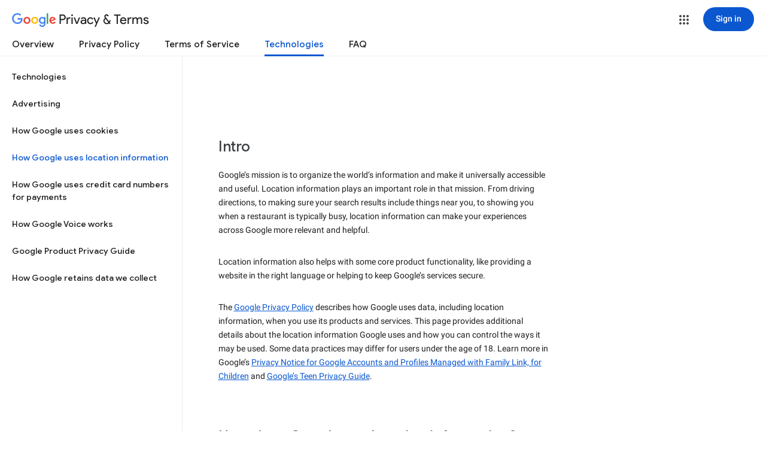

--- FILE ---
content_type: text/javascript; charset=UTF-8
request_url: https://www.gstatic.com/_/mss/boq-identity/_/js/k=boq-identity.IdentityPoliciesUi.en_US.9ppWbvSU5SQ.2018.O/ck=boq-identity.IdentityPoliciesUi.z8nZaj1TsWk.L.B1.O/am=AADAt_l__2-whQAY/d=1/exm=A7fCU,BBI74,BVgquf,EFQ78c,IZT63,JNoxi,Jis5wf,KUM7Z,LEikZe,MdUzUe,MpJwZc,NwH0H,O1Gjze,O6y8ed,OTA3Ae,PrPYRd,QIhFr,RMhBfe,RyvaUb,SdcwHb,SpsfSb,UUJqVe,Uas9Hd,Ulmmrd,V3dDOb,XVMNvd,Z5uLle,ZDZcre,ZwDk9d,_b,_tp,aW3pY,byfTOb,duFQFc,e5qFLc,gychg,hc6Ubd,lsjVmc,lwddkf,n73qwf,pjICDe,pw70Gc,r2V6Pd,w9hDv,ws9Tlc,xQtZb,xUdipf,yJVP7e,zbML3c,zr1jrb/excm=_b,_tp,techlocationview/ed=1/wt=2/ujg=1/rs=AOaEmlG6XmPBarSi586pg5FCm2XZZpSETg/ee=EVNhjf:pw70Gc;EmZ2Bf:zr1jrb;JsbNhc:Xd8iUd;K5nYTd:ZDZcre;LBgRLc:SdcwHb;Me32dd:MEeYgc;NJ1rfe:qTnoBf;NPKaK:SdcwHb;NSEoX:lazG7b;Pjplud:EEDORb;QGR0gd:Mlhmy;SNUn3:ZwDk9d;ScI3Yc:e7Hzgb;Uvc8o:VDovNc;YIZmRd:A1yn5d;a56pNe:JEfCwb;cEt90b:ws9Tlc;dIoSBb:SpsfSb;dowIGb:ebZ3mb;eBAeSb:zbML3c;iFQyKf:QIhFr;lOO0Vd:OTA3Ae;oGtAuc:sOXFj;pXdRYb:MdUzUe;qQEoOc:KUM7Z;qafBPd:yDVVkb;qddgKe:xQtZb;wR5FRb:O1Gjze;xqZiqf:BBI74;yEQyxe:hTAg0b;yxTchf:KUM7Z;zxnPse:duFQFc/dti=1/m=PEQ3uf,O626Fe,LBaJxb,tVN6Hd,FqLSBc,krBSJd,GPHYJd,RiINWe,bZ0mod,uoEu0c
body_size: 31703
content:
"use strict";this.default_IdentityPoliciesUi=this.default_IdentityPoliciesUi||{};(function(_){var window=this;
try{
_.Pja=_.p("PEQ3uf",[_.$t]);
_.m("PEQ3uf");
var ROa=class extends _.cL{static yb(){return{service:{view:_.hN}}}constructor(a){super();this.En=a.service.view}j(){var a;let b;if(a=(b=this.En.lf())==null?void 0:b.Da().el().querySelector("#main-content"))a.tabIndex=0,a.focus(),a.tabIndex=-1}};ROa.prototype.$wa$rSzFEd=function(){return this.j};_.jL(_.Pja,ROa);
_.n();
_.m("NJ1rfe");
_.bJ=new _.ur(_.uv);
_.n();
_.Kla=_.p("LBaJxb",[]);_.ah(_.Kla);
_.nT=class{constructor(a,b,c){this.scope=a;this.id=a==null?void 0:a.setTimeout(b,c)}clear(){if(this.id!==void 0){let a;(a=this.scope)==null||a.clearTimeout(this.id)}}};
_.m("LBaJxb");
var oHa=function(a){const b=a.rect;let c;return Math.floor(Math.max(b.height,b.width)*.2/((c=a.currentCSSZoom)!=null?c:1))},pHa={pseudoElement:"::after",duration:450,fill:"forwards",easing:"cubic-bezier(0.2, 0, 0, 1)"};var qHa=function(a){let b,c;const e=(c=(b=a.animation)==null?void 0:b.currentTime)!=null?c:Infinity;a.timeout=new _.nT(a.j.window(),()=>{a.j.Gf(!1)},225-Number(e))},rHa=class{constructor(a){this.j=a;this.Ba=this.Aa=!1}jc(a){var b,c;if(!(this.Aa||((c=(b=this.j).disabled)==null?0:c.call(b)))&&(a instanceof KeyboardEvent?a.key==="Enter"||a.key===" ":1)){this.Aa=!0;var e;(e=this.animation)==null||e.cancel();var d;(d=this.timeout)==null||d.clear();this.timeout=void 0;this.j.Gf(!0);b=this.j.element();var f;
a={rect:b.getBoundingClientRect(),currentCSSZoom:b.currentCSSZoom,event:a};d=a.event;c=a.rect;var h;e=(h=a.currentCSSZoom)!=null?h:1;h=oHa(a);d=d instanceof MouseEvent?{x:(d.clientX-c.left)/e,y:(d.clientY-c.top)/e}:{x:c.width/e/2,y:c.height/e/2};d={x:d.x-h/2,y:d.y-h/2};const {start:k,end:l}={start:d,end:{x:(c.width/e-h)/2,y:(c.height/e-h)/2}};c=a.rect.width;e=a.rect.height;h=oHa(a);a={scale:`${(Math.sqrt(c**2+e**2)+10+Math.max(.35*Math.max(e,c),75))/h/((f=a.currentCSSZoom)!=null?f:1)}`,size:`${h}px`};
const {size:q,scale:v}=a;f={top:[0,0],left:[0,0],height:[q,q],width:[q,q],transform:[`translate(${k.x}px, ${k.y}px) scale(1)`,`translate(${l.x}px, ${l.y}px) scale(${v})`]};try{this.animation=b.animate(f,pHa)}catch(y){this.Aa=!1,this.j.Gf(!1)}}}Lb(){let a,b;(b=(a=this.j).disabled)!=null&&b.call(a)||(this.Aa=!1,qHa(this))}vj(){let a,b;((b=(a=this.j).disabled)==null?0:b.call(a))||this.j.ew(!0)}yj(){let a,b;(b=(a=this.j).disabled)!=null&&b.call(a)||(this.Aa&&qHa(this),this.j.ew(!1))}dispose(){let a;(a=
this.animation)==null||a.cancel();let b;(b=this.timeout)==null||b.clear();this.timeout=void 0;this.j.Gf(!1);this.j.ew(!1);this.Ba=!0}isDisposed(){return this.Ba}};_.JX=class extends _.bL{constructor(){super();this.window=this.getWindow();this.animation=new rHa({ew:a=>{_.gF(this.Da(),"J58z0d",a)},Gf:a=>{_.gF(this.Da(),"Biaggc",a)},element:()=>this.Da().el(),window:()=>this.window});_.Sm(this,this.animation)}jc(a){this.animation.jc(a)}Lb(){this.animation.Lb()}vj(){this.animation.vj()}yj(){this.animation.yj()}Aa(a){let b;this.jc((b=a.data)==null?void 0:b.event)}Ea(){this.Lb()}j(){this.vj()}Ba(){this.yj()}};_.JX.prototype.$wa$ynrQde=function(){return this.Ba};
_.JX.prototype.$wa$f6959e=function(){return this.j};_.JX.prototype.$wa$aV6zj=function(){return this.Ea};_.JX.prototype.$wa$u4uo5d=function(){return this.Aa};_.JX.prototype.$wa$smST1=function(){return this.yj};_.JX.prototype.$wa$u6EQ2e=function(){return this.vj};_.JX.prototype.$wa$R0otXe=function(){return this.Lb};_.kL(_.JX,_.Kla);
_.n();
_.m("pxafOd");
var KX,LX,MX,uHa,vHa,tHa,wHa;KX=function(a){return a.pointerType==="touch"};_.sHa=function(a,b="PROGRAMMATIC"){a.jc();a.Lb({wj:!1,Gk:b})};LX=function(a,b){a.Ba?a.Lb({wj:!0,Gk:b}):tHa(a)};MX=function(a,b){let c,e;return!((e=(c=a.j).disabled)==null?0:e.call(c))&&b.isPrimary};uHa=function(a,b){if(MX(a,b)&&a.Db===0)if(KX(b))a.Aa=b,a.Db=1,a.Ea=new _.nT(a.j.window(),()=>{a.Db=2;a.jc({Bv:a.Aa})},150);else{var c,e;b.button!==0||((e=(c=a.j).Ug)==null?0:e.call(c))&&_.Mm(b)||(a.Db=2,a.Aa=b,a.jc({Bv:a.Aa}))}};
vHa=function(a,b){if(KX(b)&&MX(a,b)){if(a.Db===1){let c;(c=a.Ea)==null||c.clear();a.Ea=void 0;a.jc({Bv:a.Aa})}a.Ba&&(a.Db=2,a.Ga=new _.nT(a.j.window(),()=>{LX(a,"TOUCH")},500))}};tHa=function(a){a.Ba=!1;a.Db=0;let b;(b=a.Ea)==null||b.clear();a.Ea=void 0;let c;(c=a.Ga)==null||c.clear();a.Ga=void 0;a.Aa=void 0};
wHa=class{constructor(a){this.j=a;this.Db=0;this.Ba=!1}cancel(){LX(this,"UNSET")}jc(a={}){this.Ba=!0;let b,c;(c=(b=this.j).gG)==null||c.call(b,a)}Lb({wj:a,Gk:b}){const c=this.Aa;tHa(this);let e,d;(d=(e=this.j).hG)==null||d.call(e,{wj:a,Gk:b});if(!a){let f,h,k,l;this.j.mG({Gk:b,altKey:(f=c==null?void 0:c.altKey)!=null?f:!1,ctrlKey:(h=c==null?void 0:c.ctrlKey)!=null?h:!1,shiftKey:(k=c==null?void 0:c.shiftKey)!=null?k:!1,metaKey:(l=c==null?void 0:c.metaKey)!=null?l:!1})}}};_.NX=class extends _.bL{constructor(){super();this.Eb=!1;this.window=this.getWindow();this.Na=new wHa({window:()=>this.window,disabled:()=>this.Cb(),Ug:()=>this.Ug(),mG:a=>{let b;this.trigger("JIbuQc",Object.assign({},a,(b=this.Zh)!=null?b:{}))},gG:a=>{this.jc(a)},hG:a=>{this.Lb(a,void 0)}})}Cb(){return!!this.Da().el().disabled}qc(a){this.Da().el().disabled=a}uf(){return this.Eb}Ug(){return!1}Uh(a){uHa(this.Na,a.event);return!1}Wh(a){vHa(this.Na,a.event);return!1}Ea(a){var b=this.Na;a=a.event;var c;
let e,d,f;((e=(c=b.j).disabled)==null?0:e.call(c))||((f=(d=b.j).Ug)==null?0:f.call(d))&&_.Mm(a)||(b.Db===2?(c="UNSET",b.Aa&&(c=KX(b.Aa)?"TOUCH":"MOUSE"),b.Lb({wj:!1,Gk:c})):b.Db!==0||b.Ba||(b.Aa=a,_.sHa(b,"KEYPRESS")));return!1}Va(){let a;(a=this.Ha())==null||a.vj();return!1}Xa(a){var b=this.Na;a=a.event;MX(b,a)&&!KX(a)&&b.Ba&&LX(b,"MOUSE");let c;(c=this.Ha())==null||c.yj();return!1}Th(a){var b=this.Na;a=a.event;MX(b,a)&&LX(b,KX(a)?"TOUCH":"MOUSE");return!1}Ab(){var a=this.Na;let b,c;((c=(b=a.j).disabled)==
null?0:c.call(b))||LX(a,"TOUCH");return!1}Sg(){this.Na.cancel();super.Sg()}jc({Bv:a}={}){this.Eb=!0;let b;(b=this.Ha())==null||b.jc(a)}Lb(a,b){this.Eb=!1;this.Zh=b;let c;(c=this.Ha())==null||c.Lb()}Ha(){return null}};_.NX.prototype.$wa$WY2ttb=function(){return this.Ha};_.NX.prototype.$wa$k4Iseb=function(){return this.Sg};_.NX.prototype.$wa$xexox=function(){return this.Ab};_.NX.prototype.$wa$xyn4sd=function(){return this.Th};_.NX.prototype.$wa$vpvbp=function(){return this.Xa};
_.NX.prototype.$wa$EX0mI=function(){return this.Va};_.NX.prototype.$wa$h5M12e=function(){return this.Ea};_.NX.prototype.$wa$mF5Elf=function(){return this.Wh};_.NX.prototype.$wa$FEiYhc=function(){return this.Uh};_.NX.prototype.$wa$QU9ABe=function(){return this.Ug};_.NX.prototype.$wa$y7OZL=function(){return this.uf};_.NX.prototype.$wa$qezFbc=function(){return this.Cb};
_.n();
_.HK=_.p("cnr82b",[]);_.ah(_.HK);
var dva;_.RP=function(a,b,c){const e=new Set(b?b.split(" "):[]),d=new Set(c?c.split(" "):[]);b=[...d].filter(f=>!e.has(f));c=[...e].filter(f=>!d.has(f));for(const f of b)f&&a.mb(f);for(const f of c)f&&a.hb(f)};
_.SP=function(a,b,{Rg:c}={}){var e=new Map;const d=/([^ =]+)=(?:'([^']+)'|"([^"]+)")/g,f=b.matchAll(d);for(const k of f){let l;e.set(k[1],_.r((l=k[2])!=null?l:k[3]))}b=b.replace(d,"").split(" ");for(var h of b)h&&e.set(h,"");for(const k of Array.from(a.el().attributes))h=k.name,dva.has(h)||c&&c.has(h)||e.has(h)||_.Yx(a,h);for(const [k,l]of e)c=k,e=l,_.Wx(a,c)!==e&&_.Xx(a,c,e)};dva=new Set("jsname jscontroller jsaction class style id data-idom-class data-disable-idom".split(" "));
_.TP=function(a,b){_.ni(a);const c=new _.ui;if(a[_.Sh]){let d=null;return()=>d?d:d=_.mi(c,()=>_.ri(a,b))}let e=null;return()=>e?e:e=_.mi(c,()=>_.pi(a,b))};_.UP=function(a){_.Qj(a.getData("enableSkip"),!1)&&_.bl(a.el(),()=>!0)};
_.xHa=new Map([["ne2Ple-suEOdc",{[0]:"ne2Ple-suEOdc-OWXEXe-nzrxxc",[1]:"ne2Ple-suEOdc-OWXEXe-TSZdd",[2]:"ne2Ple-suEOdc-OWXEXe-eo9XGd",[3]:"ne2Ple-suEOdc-OWXEXe-eo9XGd-RCfa3e",[4]:"ne2Ple-suEOdc-OWXEXe-ZYIfFd",[5]:"ne2Ple-suEOdc-OWXEXe-ZYIfFd-RCfa3e",[6]:"ne2Ple-suEOdc-OWXEXe-LlMNQd",[7]:"ne2Ple-z59Tgd-OiiCO",[8]:"ne2Ple-Djsh7e-XxIAqe-ma6Yeb",[9]:"ne2Ple-Djsh7e-XxIAqe-cGMI2b"}],["HPTfYd-suEOdc",{[0]:"HPTfYd-suEOdc-OWXEXe-nzrxxc",[1]:"HPTfYd-suEOdc-OWXEXe-TSZdd",[2]:"HPTfYd-suEOdc-OWXEXe-eo9XGd",[3]:"HPTfYd-suEOdc-OWXEXe-eo9XGd-RCfa3e",
[4]:"HPTfYd-suEOdc-OWXEXe-ZYIfFd",[5]:"HPTfYd-suEOdc-OWXEXe-ZYIfFd-RCfa3e",[6]:"HPTfYd-suEOdc-OWXEXe-LlMNQd",[7]:"HPTfYd-z59Tgd-OiiCO",[8]:"HPTfYd-Djsh7e-XxIAqe-ma6Yeb",[9]:"HPTfYd-Djsh7e-XxIAqe-cGMI2b"}]]);
_.m("GI8h7");
var yHa,zHa,QX;yHa=CSS.supports("selector(:focus-visible)");_.OX=function(a,b,c){a.Qa!==null?(_.RP(a.Da(),a.Qa,c),a.Qa=null):_.RP(a.Da(),b,c)};zHa=function(a){var b=a.Ia();a=b==null?void 0:_.Qj(b.getData("tooltipIsRich"),!1);b=b==null?void 0:_.Qj(b.getData("tooltipIsPersistent"),!1);return{Lg:a,yg:b}};_.PX=function(a,b){const {Lg:c}=zHa(a);if(c)throw Error("Ad");(a=a.Ma())&&a.Vc(b||"")};
QX=function(a){return _.qi(function*(){if(!a.Rd){a.tb=!0;try{const {service:b}=yield _.Ei(a,{service:{ah:_.HK}});a.Rd=b.ah}catch(b){if(b instanceof _.xi)return;throw b;}}return a.Rd})};
_.RX=class extends _.NX{constructor(){super();this.od=_.TP(_.iL(_.JX,"m9ZlFb"),{optional:!0});this.tb=!1;this.Qa=_.hv(this.getData("idomClass"));this.Rh=_.Qj(this.getData("useNativeFocusLogic"),!1);_.UP(this.Da())}Ha(){return this.od()}Ea(a){if(!this.Cb()&&this.Pc()){const {Lg:b,yg:c}=zHa(this);b&&c?this.ob():this.Ba(3)}return super.Ea(a)}Oa(){this.Pc()&&(this.Rh&&yHa?this.Da().el().matches(":focus-visible"):_.rQ)&&this.Aa(2);this.trigger("AHmuwe")}Xc(a){this.Pc()&&this.Ba(7,a.event);this.trigger("O22p3e")}Va(a){this.Pc()&&
this.Aa(a.event.pointerType==="touch"?5:1);return super.Va(a)}Xa(a){const b=super.Xa(a);this.Pc()&&this.Ba(a.event.pointerType==="touch"?5:1);return b}Pc(){const a=this.Ma();return a?a.yc().length>0:!1}Sa(){let a=_.hv(this.Da().getData("tooltipId"));if(!_.Qj(this.Da().getData("tooltipEnabled"),!1)&&!a)return null;!a&&_.Wx(this.Da(),"aria-describedby")&&(a=_.Wx(this.Da(),"aria-describedby"));a||(_.Tx(_.ZK(this.Da(),"[data-tooltip-id]"))?_.Tx(_.ZK(this.Da(),"[aria-describedby]"))||(a=_.Wx(_.ZK(this.Da(),
"[aria-describedby]"),"aria-describedby")):a=_.Qk(_.ZK(this.Da(),"[data-tooltip-id]").getData("tooltipId"),""));return a||null}Ma(){var a=this.Sa();return a?(a=this.hc().getElementById(a))?new _.Ux(a):null:null}Ia(){const a=this.Da();if(!a.el().isConnected||!_.Qj(this.Da().getData("tooltipEnabled"),!1)&&!a.getData("tooltipId").j())return null;if(a.getData("tooltipId").j()||_.Wx(a,"aria-describedby"))return a;let b=_.ZK(a,"[data-tooltip-id]");if(!_.Tx(b))return b.Jc();b=_.ZK(a,"[aria-describedby]");
return _.Tx(b)?null:b.Jc()}Aa(a){const b=this;return _.qi(function*(){var c=b.Ia();if(c&&c.el().isConnected){var e=yield QX(b);e&&c.el().isConnected&&(c=e.Aa(c.el(),a))&&_.Sm(b,c)}})}Ba(a,b){const c=this;_.qi(function*(){const e=c.Ia();if(e&&c.tb){let d;const f=yield(d=c.Rd)!=null?d:QX(c);f&&f.Ba(e.el(),a,b)}})}ob(){const a=this;return _.qi(function*(){const b=a.Ia();if(b){const c=yield QX(a);c&&b.el().isConnected&&c.Ma(b.el())}})}Ga(){const a=this;return _.qi(function*(){a.Pc()&&a.Rd&&a.Rd.Ga()})}Ab(a){super.Ab(a);
return!0}Ka(){let a;(a=this.Ha())==null||a.Lb()}};_.RX.prototype.$wa$Mkz1i=function(){return this.Ka};_.RX.prototype.$wa$xexox=function(){return this.Ab};_.RX.prototype.$wa$fLiPzd=function(){return this.Ga};_.RX.prototype.$wa$yiFRid=function(){return this.ob};_.RX.prototype.$wa$IrH4te=function(){return this.Ia};_.RX.prototype.$wa$XwOqFd=function(){return this.Ma};_.RX.prototype.$wa$yqfwr=function(){return this.Sa};_.RX.prototype.$wa$cHeRTd=function(){return this.Pc};_.RX.prototype.$wa$vpvbp=function(){return this.Xa};
_.RX.prototype.$wa$EX0mI=function(){return this.Va};_.RX.prototype.$wa$zjh6rb=function(){return this.Xc};_.RX.prototype.$wa$h06R8=function(){return this.Oa};_.RX.prototype.$wa$h5M12e=function(){return this.Ea};_.RX.prototype.$wa$WY2ttb=function(){return this.Ha};
_.n();
_.pK=function(a,b){for(let c=0;c<a.size();c++){const e=a.Mc(c);b.call(void 0,e,c)}};_.qK=function(a,b){return _.Zg(a,a,b)};
_.vK=_.qK("pxafOd",[]);_.ah(_.vK);
_.FK=_.qK("GI8h7",[_.vK]);_.ah(_.FK);
_.sla=_.p("O626Fe",[_.FK]);_.ah(_.sla);
_.VP=function(a){return!_.Qj(a.getData("disableIdom"),!1)&&!_.Qj(a.getData("enableSkip"),!1)};_.WP=function(a){return _.Qj(a.getData("syncIdomState"),!1)};
_.N=function(a){return typeof a==="function"&&a.Ij&&a.La===_.oA||_.xA(a,_.oA)?a:_.C(a)};
_.IJ.prototype.Wm=_.da(27,function(a){const b=this.Bm();!b||b.__hasBeenRendered||b.hasChildNodes()?(this.skip(),this.close()):(b.__hasBeenRendered=!0,a(this))});_.HJ.prototype.Wm=_.da(26,function(){});var SX;_.TX=function(a,b,c,e){const d=e===0?[_.lV("QBlI0e",SX.Bj.jc),_.lV("BTifte",SX.Bj.Lb),_.lV("nqgE9d",SX.Bj.vj),_.lV("fHTtBd",SX.Bj.yj)].join(";"):null;a.open("span","RWVI5c");a.Wm(f=>{f.Fa("class",_.XA(["UTNHae",c]));f.Fa("jscontroller",SX.id);(b||null)!=null&&f.Fa("jsname",""+(b||null));d!=null&&f.Fa("jsaction",d);f.oa();f.Wa()})};SX={id:"LBaJxb",Bj:{jc:"u4uo5d",Lb:"aV6zj",vj:"f6959e",yj:"ynrQde"}};
_.UX=function(a,b,c,e,d,f){a:{for(const [y,G]of AHa){var h=G;if(_.Vx(a,y))break a}throw Error("re`"+Array.from(AHa.keys()).join(", "));}var k=h;h=k[1];k=k[0];const l=_.Tx(b.children())?_.Tx(c.children())?new _.Sx([]):c.children():b.children();let q;const v=!!(e==null?0:(q=e.data.icon)==null?0:q.toString());v?(l.size()?d.Re(l.el(),e.data.icon):(d=d.Fd(e.data.icon),e.data.Si?c.append(d):b.append(d)),b=e.data.Si?h:k,a.hb(b===h?k:h),a.mb(b),v&&!l.size()&&f()):(l.remove(),a.hb(h),a.hb(k),l.size()&&f())};var AHa;
AHa=new Map([["YPA3Vb-LgbsSe",{[0]:"YPA3Vb-LgbsSe-OWXEXe-Bz112c-M1Soyc",[1]:"YPA3Vb-LgbsSe-OWXEXe-Bz112c-UbuQg"}],["UywwFc-LgbsSe",{[0]:"UywwFc-LgbsSe-OWXEXe-Bz112c-M1Soyc",[1]:"UywwFc-LgbsSe-OWXEXe-Bz112c-UbuQg"}],["FOBRw-LgbsSe",{[0]:"FOBRw-LgbsSe-OWXEXe-Bz112c-M1Soyc",[1]:"FOBRw-LgbsSe-OWXEXe-Bz112c-UbuQg"}],["AeBiU-LgbsSe",{[0]:"AeBiU-LgbsSe-OWXEXe-Bz112c-M1Soyc",[1]:"AeBiU-LgbsSe-OWXEXe-Bz112c-UbuQg"}],["mUIrbf-LgbsSe",{[0]:"mUIrbf-LgbsSe-OWXEXe-Bz112c-M1Soyc",[1]:"mUIrbf-LgbsSe-OWXEXe-Bz112c-UbuQg"}],["cNQRgd-LgbsSe",
{[0]:"cNQRgd-LgbsSe-OWXEXe-Bz112c-M1Soyc",[1]:"cNQRgd-LgbsSe-OWXEXe-Bz112c-UbuQg"}],["YUhpIc-LgbsSe",{[0]:"YUhpIc-LgbsSe-OWXEXe-Bz112c-M1Soyc",[1]:"YUhpIc-LgbsSe-OWXEXe-Bz112c-UbuQg"}],["iduKjf-LgbsSe",{[0]:"iduKjf-LgbsSe-OWXEXe-Bz112c-M1Soyc",[1]:"iduKjf-LgbsSe-OWXEXe-Bz112c-UbuQg"}],["oOPNbc-LgbsSe",{[0]:"oOPNbc-LgbsSe-OWXEXe-Bz112c-M1Soyc",[1]:"oOPNbc-LgbsSe-OWXEXe-Bz112c-UbuQg"}],["YuMlnb-LgbsSe",{[0]:"YuMlnb-LgbsSe-OWXEXe-Bz112c-M1Soyc",[1]:"YuMlnb-LgbsSe-OWXEXe-Bz112c-UbuQg"}],["vNWS4-LgbsSe",
{[0]:"vNWS4-LgbsSe-OWXEXe-Bz112c-M1Soyc",[1]:"vNWS4-LgbsSe-OWXEXe-Bz112c-UbuQg"}],["G2Lw2-LgbsSe",{[0]:"G2Lw2-LgbsSe-OWXEXe-Bz112c-M1Soyc",[1]:"G2Lw2-LgbsSe-OWXEXe-Bz112c-UbuQg"}],["kg8TG-LgbsSe",{[0]:"kg8TG-LgbsSe-OWXEXe-Bz112c-M1Soyc",[1]:"kg8TG-LgbsSe-OWXEXe-Bz112c-UbuQg"}],["Gxz3Gc-LgbsSe",{[0]:"Gxz3Gc-LgbsSe-OWXEXe-Bz112c-M1Soyc",[1]:"Gxz3Gc-LgbsSe-OWXEXe-Bz112c-UbuQg"}],["wkLVUc-LgbsSe",{[0]:"wkLVUc-LgbsSe-OWXEXe-Bz112c-M1Soyc",[1]:"wkLVUc-LgbsSe-OWXEXe-Bz112c-UbuQg"}]]);
_.BHa=new Map([["vNWS4-LgbsSe",{[0]:"vNWS4-LgbsSe-OWXEXe-PBWx0c"}],["G2Lw2-LgbsSe",{[0]:"G2Lw2-LgbsSe-OWXEXe-PBWx0c"}],["kg8TG-LgbsSe",{[0]:"kg8TG-LgbsSe-OWXEXe-PBWx0c"}],["Gxz3Gc-LgbsSe",{[0]:"Gxz3Gc-LgbsSe-OWXEXe-PBWx0c"}],["wkLVUc-LgbsSe",{[0]:"wkLVUc-LgbsSe-OWXEXe-PBWx0c"}]]);
_.m("O626Fe");
var CHa=new Set(["aria-label","disabled"]),DHa=class extends _.RX{constructor(){super();this.Kc=_.pi(_.bJ);_.VP(this.Da())&&(this.Da().el().__soy_skip_handler=this.qd.bind(this))}Gc(){return this.Ec("V67aGc").yc()}vf(a){this.Ec("V67aGc").Vc(a)}Rf(a){_.yz([(0,_.xz)`aria-`],this.Da().el(),"aria-label",a)}qd(a,b){typeof b.Gc()==="string"&&b.Gc()!==this.Ua("V67aGc").yc()&&(this.vf(b.Gc().toString()),this.Ka());_.UX(this.Da(),_.lL(this,"Xr1QTb"),_.lL(this,"UkTUqb"),b,this.Kc,()=>{this.Ka()});!!b.Cb()!==
this.Cb()&&this.qc(!!b.Cb());const c=b.Nc();c!==_.Wx(this.Da(),"aria-label")&&(c?_.yz([(0,_.xz)`aria-`],this.Da().el(),"aria-label",c):_.Yx(this.Da(),"aria-label"));_.OX(this,a.data.Za,b.data.Za);a=(a=b.we())?a.toString():"";_.SP(this.Da(),a,{Rg:CHa});return!0}};DHa.prototype.$wa$SQpL2c=function(){return this.Gc};_.kL(DHa,_.sla);
_.n();
_.Nja=_.p("FqLSBc",[]);
_.m("FqLSBc");
var QOa=class extends _.cL{static yb(){return{}}constructor(){super();this.j=null}Aa(a){a:{a=a.data;var b=this.Da().el().getElementsByClassName("bCzwPe");for(c of b)if(b=c,b.href&&_.xc(b.href,"#"+a))break a;var c=null}c&&c!==this.j&&(this.j&&(_.Fx(this.j,"YySNWc"),this.j.removeAttribute("aria-current")),this.j=c)&&(_.Ex(this.j,"YySNWc"),this.j.setAttribute("aria-current","location"))}};QOa.prototype.$wa$C1eaHb=function(){return this.Aa};_.jL(_.Nja,QOa);

_.n();
_.xla=_.p("XL71df",[_.vK]);_.ah(_.xla);
_.m("XL71df");
var YKa,ZKa,$Ka,aLa,cLa,bLa,dLa;YKa=new Set(["data-indeterminate"]);ZKa=new Set("aria-checked aria-describedby aria-label aria-labelledby checked data-indeterminate disabled indeterminate name type value".split(" "));$Ka=["checked","indeterminate"];aLa=function(a){a.j()?a.input.el().setAttribute("aria-checked","mixed"):_.Yx(a.input,"aria-checked")};
cLa=function(a){const b=Object.getPrototypeOf(a.rd);$Ka.forEach(c=>{const e=Object.getOwnPropertyDescriptor(b,c);e&&typeof e.set==="function"&&Object.defineProperty(a.rd,c,{get:e.get,set:d=>{e.set.call(a.rd,d);bLa(a)},configurable:e.configurable,enumerable:e.enumerable})})};
bLa=function(a){var b=a.Oa;const c=a.j()?1:a.Ld()?0:3;if(b!==c){aLa(a);_.gF(a.Da(),"KGC9Kd-MPu53c-OWXEXe-gk6SMd",c!==3);a.Ba.length>0&&(a.window.clearTimeout(a.Ka),a.Da().hb(a.Ba));a:switch(b){case 2:b=c===3?"":c===0?"KGC9Kd-MPu53c-OWXEXe-vwu2ne-A9y3zc-barxie":"KGC9Kd-MPu53c-OWXEXe-vwu2ne-A9y3zc-iAfbIe";break a;case 3:b=c===0?"KGC9Kd-MPu53c-OWXEXe-vwu2ne-iAfbIe-barxie":"KGC9Kd-MPu53c-OWXEXe-vwu2ne-iAfbIe-A9y3zc";break a;case 0:b=c===3?"KGC9Kd-MPu53c-OWXEXe-vwu2ne-barxie-iAfbIe":"KGC9Kd-MPu53c-OWXEXe-vwu2ne-barxie-A9y3zc";
break a;default:b=c===0?"KGC9Kd-MPu53c-OWXEXe-vwu2ne-A9y3zc-barxie":"KGC9Kd-MPu53c-OWXEXe-vwu2ne-A9y3zc-iAfbIe"}a.Ba=b;a.Oa=c;a.Ba.length>0&&(a.Da().mb(a.Ba),a.Ma=!0)}};dLa=function(a){const b=Object.getPrototypeOf(a.rd);$Ka.forEach(c=>{const e=Object.getOwnPropertyDescriptor(b,c);e&&typeof e.set==="function"&&Object.defineProperty(a.rd,c,e)})};
_.OY=class extends _.NX{constructor(){super();this.Oa=2;this.Ba="";this.Ka=0;this.Gd=this.Ma=!1;this.tb=_.TP(_.iL(_.JX,"m9ZlFb"));this.input=this.Ua("YPqjbf");this.rd=this.input.el();this.rd.indeterminate=this.rd.getAttribute("data-indeterminate")==="true";this.rd.removeAttribute("data-indeterminate");this.Oa=this.j()?1:this.Ld()?0:3;aLa(this);cLa(this);_.yn(this,()=>{this.Qa()});this.Gd=_.WP(this.Da());_.bl(this.Da().el(),this.qd.bind(this))}Ha(){return this.tb()}Ya(){bLa(this);this.Da().el().dispatchEvent(new Event("change",
{bubbles:!0,cancelable:!1}))}Lb(a){super.Lb(a,{checked:this.Ld(),value:this.rb()})}Cd(){return this.input}Ia(){return this.Cd().el()}Ld(){return this.rd.checked}Aa(a){this.rd.checked=a}j(){return this.rd.indeterminate}Sa(a){const b=a.data.Br;a.data.name==="data-indeterminate"&&this.Ga(b==="true");return!0}Ga(a){this.rd.indeterminate=a}Cb(){return this.rd.disabled}qc(a){this.rd.disabled=a;_.gF(this.Da(),"KGC9Kd-MPu53c-OWXEXe-OWB6Me",a)}rb(){return this.rd.value}Kd(a){this.rd.value=a}ob(){this.Ma&&
(this.window.clearTimeout(this.Ka),this.Ka=this.window.setTimeout(()=>{this.Da().hb(this.Ba);this.Ma=!1},250))}Qa(){dLa(this);this.window.clearTimeout(this.Ka)}qd(a,b){if(this.Gd){var c=!!b.Va();c!==this.Ld()&&this.Aa(c);c=!!b.Wc();c!==this.j()&&this.Ga(c)}c=!!b.Xa();c!==this.Cb()&&this.qc(c);var e;c=(e=b.rb())!=null?e:"";c!==this.rb()&&this.Kd(c);e=b.getName()||"";e!==this.Ia().name&&(this.Ia().name=e);e=b.Sa()||"";e!==this.Ia().id&&(this.Ia().id=e);e=b.Nc()||"";e!==_.Wx(this.input,"aria-label")&&
_.yz([(0,_.xz)`aria-`],this.input.el(),"aria-label",e);e=b.Na()||"";e!==_.Wx(this.input,"aria-labelledby")&&_.yz([(0,_.xz)`aria-`],this.input.el(),"aria-labelledby",e);e=b.Ia()||"";e!==_.Wx(this.input,"aria-describedby")&&_.yz([(0,_.xz)`aria-`],this.input.el(),"aria-describedby",e);_.RP(this.Da(),a.Ea(),b.Ea());let d,f;a=(f=(d=b.we())==null?void 0:d.toString())!=null?f:"";_.SP(this.Da(),a,{Rg:YKa});let h,k;b=(k=(h=b.Qa())==null?void 0:h.toString())!=null?k:"";_.SP(this.Cd(),b,{Rg:ZKa});return!0}};
_.OY.prototype.$wa$yw9pZc=function(){return this.Qa};_.OY.prototype.$wa$L9dL9d=function(){return this.ob};_.OY.prototype.$wa$HvnK2b=function(){return this.rb};_.OY.prototype.$wa$qezFbc=function(){return this.Cb};_.OY.prototype.$wa$dyRcpb=function(){return this.Sa};_.OY.prototype.$wa$nODVRb=function(){return this.j};_.OY.prototype.$wa$nsRSzc=function(){return this.Ld};_.OY.prototype.$wa$AoK69e=function(){return this.Ia};_.OY.prototype.$wa$KBg9Jb=function(){return this.Cd};
_.OY.prototype.$wa$WPi0i=function(){return this.Ya};_.OY.prototype.$wa$WY2ttb=function(){return this.Ha};_.kL(_.OY,_.xla);
_.n();
_.Jla=_.p("agVpN",[_.vK]);_.ah(_.Jla);
_.m("agVpN");
var eLa;eLa=new Set("aria-label aria-labelledby checked disabled name type value".split(" "));
_.PY=class extends _.NX{constructor(){super();this.Gd=!1;this.Ga=_.TP(_.iL(_.JX,"m9ZlFb"));this.input=this.Ua("YPqjbf");_.VP(this.Da())&&(this.Gd=_.WP(this.Da()),this.Da().el().__soy_skip_handler=this.qd.bind(this))}Ha(){return this.Ga()}Ba(){const a=new Event("change",{bubbles:!0,cancelable:!1});this.Da().el().dispatchEvent(a)}Lb(a){super.Lb(a,{checked:this.Ld(),value:this.rb()})}Cd(){return this.input}j(){return this.Cd().el()}Ld(){return this.j().checked}Aa(a){this.j().checked=a}Cb(){return this.j().disabled}qc(a){this.j().disabled=
a;_.gF(this.Da(),"GhEnC-GCYh9b-OWXEXe-OWB6Me",a)}rb(){return this.j().value}Kd(a){this.j().value=a}qd(a,b){this.Gd&&(a=!!b.Ia(),a!==this.Ld()&&this.Aa(a));a=!!b.Na();a!==!!this.Cb()&&this.qc(a);a=b.rb()||"";a!==this.rb()&&this.Kd(a);a=b.getName()||"";a!==this.j().name&&(this.j().name=a);a=b.Ea()||"";a!==this.j().id&&(this.j().id=a);a=b.Nc()||null;a!==this.j().ariaLabel&&(this.j().ariaLabel=a);let c,e;b=(e=(c=b.Qa())==null?void 0:c.toString())!=null?e:"";_.SP(this.Cd(),b,{Rg:eLa});return!0}};
_.PY.prototype.$wa$HvnK2b=function(){return this.rb};_.PY.prototype.$wa$qezFbc=function(){return this.Cb};_.PY.prototype.$wa$nsRSzc=function(){return this.Ld};_.PY.prototype.$wa$AoK69e=function(){return this.j};_.PY.prototype.$wa$KBg9Jb=function(){return this.Cd};_.PY.prototype.$wa$WPi0i=function(){return this.Ba};_.PY.prototype.$wa$WY2ttb=function(){return this.Ha};_.kL(_.PY,_.Jla);
_.n();
var tQ,qva,rva,sva,uQ;_.sQ=function(a,b){const c=a.x-b.x;a=a.y-b.y;return c*c+a*a};tQ=function(a){return _.xu().matchMedia("(min-resolution: "+a+"dppx),(min--moz-device-pixel-ratio: "+a+"),(min-resolution: "+a*96+"dpi)").matches?a:0};qva=Math;rva=qva.pow;uQ=_.xu();sva=uQ.devicePixelRatio!==void 0?uQ.devicePixelRatio:uQ.matchMedia?tQ(3)||tQ(2)||tQ(1.5)||tQ(1)||.75:1;_.vQ=rva.call(qva,20/sva,2);
_.Wwa=function(a){let b=new Set;Array.from(arguments).forEach(function(c){_.kc(c).forEach(function(e){b.add(c[e])})});return b};_.JR=function(a,b,c,e){for(a=e?a:new Set(a);b.length>0;)e=b.shift(),e instanceof Set?e instanceof Set&&(b=b.concat([...e.values()])):a.add(e);b=c||[];for(b.length==1&&b[0]instanceof Set&&(b=[...b[0].values()]);b.length>0;)c=b.shift(),c instanceof Set?c instanceof Set&&(b=b.concat([...c.values()])):a.delete(c);return a};_.KR=function(a){return a.getAttribute("role")};
_.LR=class{toString(){}};_.MR={pB:"button",qB:"checkbox",COLOR:"color",NJ:"date",OJ:"datetime",PJ:"datetime-local",aK:"email",lK:"file",xK:"hidden",yK:"image",Xp:"menu",dL:"month",kL:"number",nL:"password",PB:"radio",tL:"range",vL:"reset",RB:"search",JL:"select-multiple",KL:"select-one",eM:"submit",lM:"tel",mM:"text",nM:"textarea",qM:"time",URL:"url",VM:"week"};
_.NR={TI:"alert",UI:"alertdialog",YI:"application",ZI:"article",hJ:"banner",pB:"button",AJ:"cell",qB:"checkbox",IJ:"columnheader",JJ:"combobox",KJ:"complementary",LJ:"contentinfo",QJ:"definition",VJ:"dialog",WJ:"directory",YJ:"document",kK:"feed",mK:"form",sK:"grid",tK:"gridcell",uK:"group",wK:"heading",zK:"img",GK:"link",IK:"list",JK:"listbox",KK:"listitem",OK:"log",QK:"main",RK:"marquee",VK:"math",Xp:"menu",WK:"menubar",YK:"menuitem",ZK:"menuitemcheckbox",aL:"menuitemradio",iL:"navigation",NONE:"none",
jL:"note",lL:"option",pL:"presentation",rL:"progressbar",PB:"radio",sL:"radiogroup",uL:"region",xL:"row",yL:"rowgroup",zL:"rowheader",EL:"scrollbar",RB:"search",HL:"searchbox",LL:"separator",WL:"slider",ZL:"spinbutton",cM:"status",gM:"switch",hM:"tab",iM:"table",jM:"tablist",kM:"tabpanel",oM:"textbox",pM:"textinfo",rM:"timer",sM:"toolbar",tM:"tooltip",zM:"tree",EM:"treegrid",LM:"treeitem"};_.Xwa=new Set(["accesskey","hidden","id","tabindex"]);_.Ywa=_.JR(_.Wwa(_.NR,_.MR),_.jc(_.LR));_.OR=new Set("article banner complementary contentinfo document form group main navigation note region search textinfo tabpanel".split(" "));_.PR=new Set(["alertdialog","application","dialog"]);_.Zwa=new Set(["alert","log","marquee","status"]);_.$wa=_.JR(_.OR,[_.PR,_.Zwa]);_.QR=new Set("alert definition directory list listitem log marquee menubar none note presentation progressbar scrollbar separator status textinfo timer toolbar tooltip".split(" "));_.RR=new Set("button checkbox columnheader gridcell link menuitem menuitemcheckbox menuitemradio option radio rowheader searchbox slider spinbutton switch tab textbox treeitem".split(" "));
_.SR=new Set("button checkbox link scrollbar searchbox slider spinbutton switch textbox".split(" "));_.TR=new Set(["searchbox","spinbutton","textbox"]);_.axa=new Set(["checkbox","switch","img","slider"]);
_.bxa=new Map([["checkbox",{Rj:null,Sj:{Ih:null,Lh:!1,Dh:!1,uh:"aria-checked",Ch:!1,Bh:!0}}],["gridcell",{Rj:{Ih:"aria-selected",Lh:!1,Dh:!1,uh:null,Ch:!1,Bh:!1},Sj:{Ih:"aria-selected",Lh:!1,Dh:!1,uh:null,Ch:!1,Bh:!1}}],["menuitemcheckbox",{Rj:{Ih:null,Lh:!1,Dh:!1,uh:"aria-checked",Ch:!1,Bh:!0},Sj:null}],["menuitemradio",{Rj:null,Sj:{Ih:null,Lh:!1,Dh:!1,uh:"aria-checked",Ch:!0,Bh:!1}}],["option",{Rj:{Ih:null,Lh:!1,Dh:!1,uh:"aria-selected",Ch:!1,Bh:!0},Sj:{Ih:"aria-selected",Lh:!0,Dh:!0,uh:"aria-selected",
Ch:!0,Bh:!1}}],["radio",{Rj:null,Sj:{Ih:"aria-checked",Lh:!0,Dh:!0,uh:"aria-checked",Ch:!0,Bh:!1}}],["switch",{Rj:null,Sj:{Ih:null,Lh:!1,Dh:!1,uh:"checked",Ch:!1,Bh:!0}}],["tab",{Rj:{Ih:"aria-selected",Lh:!1,Dh:!1,uh:"aria-expanded",Ch:!0,Bh:!0},Sj:{Ih:"aria-selected",Lh:!0,Dh:!0,uh:"aria-selected",Ch:!0,Bh:!1}}],["treeitem",{Rj:{Ih:"aria-selected",Lh:!1,Dh:!1,uh:"aria-checked",Ch:!0,Bh:!0},Sj:{Ih:"aria-selected",Lh:!0,Dh:!0,uh:"aria-selected",Ch:!0,Bh:!1}}]]);
_.UR=new Map([["listbox",{Lo:!0,Mo:!1,Fp:!0,Pp:!1}],["menu",{Lo:!1,Mo:!1,Fp:!0,Pp:!0}],["menubar",{Lo:!1,Mo:!1,Fp:!0,Pp:!0}],["radiogroup",{Lo:!1,Mo:!0,Fp:!1,Pp:!0}],["tablist",{Lo:!1,Mo:!0,Fp:!0,Pp:!0}],["tree",{Lo:!0,Mo:!1,Fp:!0,Pp:!1}]]);_.cxa=new Set(["combobox","grid","treegrid"]);_.VR=new Set("menuitem menuitemcheckbox menuitemradio option radio tab treeitem".split(" "));_.WR=new Set(["cell","columnheader","gridcell","rowheader"]);_.dxa=new Set(["progressbar","scrollbar","slider","spinbutton"]);
_.YR=new Set("definition directory heading img list listitem none presentation progressbar scrollbar separator timer".split(" "));_.jc(_.NR);
var ixa=function(a,b,c){if(a=="math")return new Set;b=new Set(b);let e=_.JR(exa,[_.Xwa]);_.dxa.has(a)&&e.add("aria-valuetext");if(_.QR.has(a))return e;a!="listitem"&&(c||fxa.has(a)||a=="menu")&&(e.add(_.TR.has(a)?ZR:_.JR(ZR,[],["aria-placeholder"])),$R.add(a));(c||$R.has(a))&&a!="listitem"&&e.add("aria-describedby");if(_.YR.has(a))return e;c=[];_.JR(_.RR,[aS,"application"]).has(a)&&(aS.has(a)&&c.push("aria-activedescendant"),c.push(gxa));_.VR.has(a)&&String(a).indexOf("menu")==-1?c.push(a!="option"&&
String(a).indexOf("t")!=0?_.JR(hxa,[],["aria-selected"]):hxa):a=="button"?c.push("aria-pressed"):bS.has(a)?(e.add("aria-rowcount"),e.add("aria-colcount")):_.WR.has(a)&&(a!="cell"&&(e.add("aria-selected"),e.add("aria-readonly"),e.add("contenteditable")),e.add("aria-colindex"),e.add("aria-rowindex"),e.add("aria-colspan"),e.add("aria-rowspan"));a!="listbox"&&a!="menu"&&a!="tree"&&a!="treegrid"||e.add("aria-multiselectable");e=_.JR(e,c,[b]);cS.has(a)&&(e.add("title"),e.add("autofocus"));return e},kxa=
function(a){if(a=="math")return new Set;let b=new Set;if(_.JR(jxa,[_.SR,aS]).has(a))return b;b.add("none");b.add("presentation");_.WR.has(a)?b.add("row"):a=="row"?b.add(new Set(["grid","rowgroup","treegrid","table"])):a=="rowgroup"?b.add(bS):a=="listitem"?b.add("list"):String(a).indexOf("menuitem")==0?b.add("menu"):a=="option"?b.add("listbox"):a=="radio"?b.add("radiogroup"):a=="tab"?b.add("tablist"):a=="treeitem"&&b.add("tree");return b},lxa=function(a){if(a=="math")return new Set;if(a=="main")return new Set(dS);
var b=new Set("alert alertdialog group log radiogroup status FIELDSET".split(" "));if(_.OR.has(a)||_.PR.has(a)){let e=[b];String(a).indexOf("dialog")>-1?(e.push("dialog"),e.push("DIALOG")):b.has(a)||e.push("search");return _.JR(eS,[dS],e)}if(a=="presentation"||a=="none")return _.Ywa;b=_.OR.has(a)?new Set(dS):_.JR(dS,[eS]);const c=function(e,d){[...kxa(e).values()].reduce(function(f,h){h instanceof Set?f=f.concat([...h.values()]):f.push(h);return f},[]).forEach(function(f){d.has(f)||(d.add(f),f!="presentation"&&
f!="none"&&c(f,d))})};c(a,b);a=="gridcell"?b.delete("table"):a=="cell"&&b.delete("grid");a!="button"&&a!="link"&&a!="checkbox"&&a!="switch"||_.JR(b,["alertdialog","heading","toolbar",fS],[],!0);return b},mxa=function(a){if(a=="math"||(_.JR(jxa,[_.RR,_.WR]).has(a)||a=="tooltip")&&a!="list")return new Set;let b=new Set;bS.has(a)?b=new Set(["row","rowgroup"]):a=="rowgroup"||a=="treegrid"?b=new Set(["row"]):a=="row"?b=new Set(_.WR):a=="list"?b=new Set(["listitem"]):a=="menu"?b=new Set(["menuitem","menuitemcheckbox",
"menuitemradio"]):a=="listbox"?b=new Set(["option"]):a=="radiogroup"?b=new Set(["radio"]):a=="tablist"?b=new Set(["tab"]):a=="tree"?b=new Set(["treeitem"]):a=="combobox"&&(b=new Set(["listbox","textbox","text"]));b.add("none");b.add("presentation");return b},pxa=function(a){if(a=="math")return new Set;let b=new Set(dS);if(a=="presentation"||a=="none")return _.Ywa;if(_.YR.has(a)&&_.xc(a,"r")||a=="img")return b;const c=function(d,f){[...mxa(d).values()].forEach(function(h){f.has(h)||(f.add(h),h!="presentation"&&
h!="none"&&c(h,f))})};c(a,b);a=="table"?b.delete("gridcell"):a=="grid"&&b.delete("cell");if(bS.has(a))return _.JR(b,[gS,"checkbox","switch","textbox","TEXTAREA"]);nxa.has(a)?b.add("menu"):(a=="listitem"||a=="list")&&b.add("list");if(hS.has(a)||_.VR.has(a))return b;var e=new Set(["img","IMG"]);if(a=="alertdialog"||a=="heading")return _.JR(b,[gS,"checkbox","switch","heading",e,fS],a=="heading"?[a,fS]:[a]);if(a=="group"||a=="menubar")_.JR(b,[gS,"checkbox","switch","img"],[],!0);else if(_.OR.has(a)||
_.PR.has(a)){_.JR(b,[new Set(oxa),"LABEL"],[_.OR],!0);if(a=="application")return _.JR(b,[_.PR,_.Zwa,fxa,"tabpanel"]);e=new Set(["document","list","listitem"]);if(_.JR(_.OR,["list","listitem"],[_.QR]).has(a))return _.JR(b,[eS],e.has(a)?[]:[a])}return b},txa=function(a,b){let c=new Set;a=="menu"&&(c.add({Pi:!0,has:"Must be labeled",Li:function(e){for(e=e.parentElement;e!=document.body;){if(e.getAttribute("role")=="menubar")return!0;e=e.parentElement}return!1},equals:!1,Vd:ZR,value:null}),c.add({Pi:!0,
has:"Must be labeled",Li:function(e){for(e=e.parentElement;e!=document.body;){if(e.getAttribute("role")=="menubar")return!0;e=e.parentElement}return!1},equals:!1,Vd:ZR,value:""}));_.SR.has(a)?(c.add({Pi:!0,has:"aria-disabled is true",Li:function(e){return e.getAttribute("aria-disabled")=="true"},equals:!0,Vd:"tabindex",value:"-1"}),c.add({Pi:!0,has:"aria-disabled is null or false",Li:function(e){const d=e.getAttribute("aria-disabled"),f=e.hasAttribute("type")?e.getAttribute("type"):qxa[e.tagName.toUpperCase()];
return(d===null||d=="false")&&!(rxa.has(f)||e.hasAttribute("href"))},equals:!0,Vd:"tabindex",value:"0"}),c.add({Pi:!0,has:"tabindex is not 0",Li:function(e){return e.getAttribute("tabindex")=="0"},equals:!1,Vd:"aria-disabled",value:"true"}),c.add({Pi:!0,has:"tabindex of -1",Li:function(e){return e.getAttribute("tabindex")=="-1"},equals:!0,Vd:"aria-disabled",value:"true"})):hS.has(a)&&(c.add({Pi:!0,has:"aria-owns that is not empty",Li:function(e){return String(e.getAttribute("aria-owns")||"").length!=
0},equals:!0,Vd:"tabindex",value:"0"}),c.add({Pi:!0,has:"tabindex of 0",Li:function(e){return e.getAttribute("tabindex")=="0"},equals:!1,Vd:"aria-owns",value:""}));a!="button"&&a!="link"||c.add({Pi:!0,has:"tagName "+"A".toString()+" and no href",Li:function(e){return qxa[e.tagName.toUpperCase()]=="A"&&e.getAttribute("href")===null},equals:!0,Vd:"tabindex",value:"0"});c.add({Pi:!0,has:"Must be labeled",Li:function(){return b},equals:!1,Vd:_.JR(ZR,[sxa]),value:null});c.add({Pi:!0,has:"Must be labeled",
Li:function(){return b},equals:!1,Vd:_.JR(ZR,[sxa]),value:""});return c};var exa=new Set("aria-atomic aria-dropeffect aria-flowto aria-grabbed aria-hidden aria-live aria-owns aria-relevant".split(" ")),gxa=new Set("aria-controls aria-disabled aria-errormessage aria-expanded aria-haspopup aria-invalid aria-required aria-roledescription".split(" ")),hxa=new Set(["aria-posinset","aria-selected","aria-setsize"]);var qxa=_.Qa(_.jc(_.LR),a=>a.toString());_.jc(_.MR);var rxa=new Set("color date datetime datetime-local email file month number password range reset search submit text textarea time url week A BUTTON TEXTAREA".split(" ")),uxa=new Set("ARTICLE ASIDE DIALOG FIELDSET FOOTER FORM HEADER MAIN MATH NAV SECTION".split(" ")),vxa=new Set(["DIV","SPAN"]);var oxa=_.jc(_.NR),hS=new Set(_.UR.keys()),ZR=new Set(["aria-label","aria-labelledby","aria-placeholder"]),sxa=new Set(["innerText","textContent"]),fxa=new Set(["application","article","group","document","form"]),bS=new Set(["grid","table"]),nxa=new Set(["menu","menuitem","menuitemcheckbox","menuitemradio"]),jxa=_.JR(_.YR,["menubar","toolbar",_.$wa]),aS=_.JR(hS,[_.cxa]),cS=_.JR(_.RR,[_.PR,aS]),wxa=_.JR(_.axa,[_.PR,aS,"region",_.TR,bS],[_.QR,"application","menu"]),xxa=_.JR(_.VR,["heading","listitem",
"button","link"]),fS=new Set("H1 H2 H3 H4 H5 H6".split(" ")),gS=new Set(["button","BUTTON"]),dS=_.JR(vxa,["none","presentation"]),eS=_.JR(_.OR,[_.PR,uxa]),$R=new Set;_.yxa=(a=>{let b=a||new Set;return oxa.reduce(function(c,e){if(!b.has(e)){var d=c.set;let q;q=cS.has(e)?_.SR.has(e)?1:2:-1;let v=q<0&&!bS.has(e),y=xxa.has(e);var f=y;var h=q;if(e=="math")f=new Set;else{var k=new Set;wxa.has(e)&&!f?(k.add(_.TR.has(e)?ZR:_.JR(ZR,[],["aria-placeholder"])),$R.add(e)):e=="tabpanel"&&(k.add("aria-labelledby"),$R.add(e));cS.has(e)&&h==1&&e!="button"&&e!="link"&&k.add("tabindex");/.*(checkbox|radio|switch).*/.test(e)&&e!="radiogroup"?k.add(e=="switch"?"checked":"aria-checked"):
e=="option"?k.add("aria-selected"):e=="tab"?(k.add("aria-selected"),k.add("aria-controls")):e=="combobox"&&(k.add("aria-autocomplete"),k.add("aria-expanded"));_.TR.has(e)&&k.add("contenteditable");_.dxa.has(e)&&(_.JR(k,["aria-valuemin","aria-valuemax","aria-valuenow"],[],!0),e=="scrollbar"&&_.JR(k,["aria-controls","aria-orientation"],[],!0));f=k}h=ixa(e,f,y);k=kxa(e);let G=lxa(e),D=mxa(e),K=pxa(e),O=txa(e,y);if(e=="math")var l=new Set;else e=="presentation"||e=="none"?l=_.JR(_.Wwa(_.MR),_.jc(_.LR)):
(l=[],e=="button"||e=="link"?l=l.concat(e=="button"?["A"]:["button","link"]):e=="heading"?l=l.concat("H1 H2 H3 H4 H5 H6".split(" ")):_.xc(e.toString(),"header")?l.push("TH"):e=="gridcell"||e=="cell"?l.push("TD"):bS.has(e)?l.push("TABLE"):e=="rowgroup"?l=l.concat(["TBODY","TFOOT","THEAD"]):e=="row"?l.push("TR"):e=="combobox"&&l.push("text"),l=_.JR(vxa,l));d.call(c,e,{EP:q,kR:v,SP:y,XQ:h,vQ:f,FN:O,pR:G,fH:k,qR:K,eH:D,lN:l})}return c},new Map)})(new Set("alert application article banner complementary contentinfo definition directory document form heading img list listitem log main marquee math note search status textinfo timer toolbar".split(" ")));
_.m("i5H9N");
var Sya,Tya,OS,PS,Uya,Wya,QS,Vya;Sya=function(a,b){let c=0;_.wa(a,function(e,d){b.call(void 0,e,d,a)&&_.Da(a,d)&&c++})};Tya=function(a){if(_.hm.has(a)){var b=_.em(a);Sya(_.hm.get(a),c=>!_.Gl(b.body,c));a.setAttribute("__IS_OWNER",_.hm.get(a).length>0)}};
_.KS=function(a,b){return _.Th(a)?{description:`children: ${_.Ph(a)}`,[_.Sh]:(c,e)=>{var d=_.UK();const f=_.TK();d=_.aL(0,d,null,b,f);const h=b?` with jsname ${b}`:"";d.map(k=>{for(const l of k)_.gL(l,_.hL(a),`Expected element${h} to have controller of type ${_.Ph(a)} but found ${_.Ph(l)}`);return k}).De(c,e)}}:{Pe:_.vh(null,()=>_.Gma(a,b))}};_.LS=function(a,b,c){b=_.Ez(b);return new _.Sx(_.fL(a.Eg,b,c))};_.MS=function(a){Tya(a.Da().el())};_.NS=function(a,b){return _.Wx(b,"aria-disabled")!=="true"};
OS=function(a,b){if(b){let c=null;const e=b.changedTouches&&b.changedTouches[0]||b.touches&&b.touches[0];e?c=new _.mk(e.clientX,e.clientY):b.clientX!==void 0&&(c=new _.mk(b.clientX,b.clientY));c&&(a.Xa=b,a.od=c,a.Ab===null&&(a.Ab=c))}else a.Xa=void 0,a.Ab=null,a.od=null};PS=function(a){a.focused=!1;a.Db==="TOUCH_DELAY"?a.Db="INACTIVE":a.Db!=="INACTIVE"&&a.Ea?(a.Db="INACTIVE",a.Lb(a.Ea,!0),a.Ea=null):a.Db="INACTIVE"};
Uya=function(a){if(a.Db!=="INACTIVE"){var b=0;a.Jf()&&a.Ab&&a.od?b=_.sQ(a.od,a.Ab):a.Ea&&(b=_.sQ(_.nQ(a.Ea.el()),a.fg));b>_.vQ&&PS(a)}};Wya=function(a,b){Uya(a);a.Db==="HOLDING"||a.Db==="ACTIVE_HOLDING"?(a.Ea&&a.Lb(a.Ea,!b.j.equals(a.Ea)),_.vs(()=>{a.Db="INACTIVE"},5,a)):a.Db==="TOUCH_DELAY"&&Vya(a,b.j);OS(a,null)};QS=function(a){return(a=a.j.el())&&a.hasAttribute("role")?a.getAttribute("role").toUpperCase():""};_.RS=function(a,b){b=b instanceof _.Sx?b.el():b;return _.za(_.Dz(a.Fc()),b)};
Vya=function(a,b){a.Db="HOLDING";a.jc(b);_.vs(()=>{a.Ea&&a.Lb(a.Ea,!1)},a.Kf);_.vs(()=>{a.Db="INACTIVE"},5,a);OS(a,null)};
_.SS=class extends _.bL{constructor(){super();this.Eb=this.Wf=this.Ea=this.od=this.Ab=null;this.focused=!1;this.Kf=30;this.Db="INACTIVE";this.fg=new _.mk(0,0);_.UR.has(this.tb())||this.tb();_.Wx(this.Da(),"aria-multiselectable")}qc(a,b){b?_.yz([(0,_.xz)`aria-`],a.el(),"aria-disabled","true"):_.Yx(a,"aria-disabled")}Ff(a){this.qc(a,!0)}Wh(){return this.Ea}Uh(){return this.Wf}uf(){this.Ea=null}Ae(){return this.focused}Xc(a){var b=a.j;_.NS(0,b)&&(b=_.VR.has(_.KR(_.Ez(b)))?b:a.targetElement,!_.NS(0,b)||
this.Db!=="INACTIVE"||a.event.which!==1&&typeof a.event.which==="number"||(this.Eb=a,this.Db="HOLDING",OS(this,a.event),this.jc(b)))}Na(a){this.focused&&(this.focused=!1);OS(this,a.event);if(this.Db==="HOLDING"||this.Db==="ACTIVE_HOLDING")this.Ea&&this.Lb(this.Ea),this.Db="RELEASING",_.vs(function(){this.Db="INACTIVE"},5,this)}Ma(){this.Db!=="INACTIVE"&&PS(this)}Zh(a){OS(this,a.event);this.Ea&&this.Lb(this.Ea,!0)}Yh(a){const b=a.j;_.NS(0,b)&&!this.Ea&&this.Db==="INACTIVE"&&a.event.touches.length===
1&&(this.Db="TOUCH_DELAY",this.Eb=a,OS(this,a.event),_.vs(()=>{this.Db==="TOUCH_DELAY"&&(_.vs(this.Sh,180,this),this.Db="ACTIVE_HOLDING",this.jc(b))},75),_.BL(_.CL(this).measure(function(){this.fg=_.nQ(b.el())}).Ce())())}Xh(a){OS(this,a.event);_.BL(_.CL(this).measure(function(){Uya(this);if(this.Ea){const b=this.Ea.qb(),c=_.oQ(a.event,b);(c.x<0||c.y<0||c.x>=b.offsetWidth||c.y>=b.offsetHeight)&&PS(this)}}).Ce())()}Qa(a){this.focused=!1;Wya(this,a)}lj(){PS(this)}Ha(a){const b=QS(a),c=a.event.keyCode,
e=a.event.key;return((e==="Enter"||c===13)&&_.Pm[b]%13===0||(e===" "||c===32)&&_.Pm[b]%32===0)&&!this.Ea&&_.RS(this,a.j)>=0&&_.NS(0,a.j)&&this.Db==="INACTIVE"?(this.Db="HOLDING",OS(this,null),this.jc(a.j),!1):!0}Ka(a){const b=QS(a),c=a.event.keyCode,e=a.event.key;return((e==="Enter"||c===13)&&_.Pm[b]%13===0||(e===" "||c===32)&&_.Pm[b]%32===0)&&this.Ea&&_.RS(this,a.j)>=0&&_.NS(0,a.j)&&this.Db==="HOLDING"?(this.Db="INACTIVE",OS(this,null),this.Lb(a.j),!1):!0}Oa(a){a.type==="keydown"?this.Ha(a):a.type===
"keyup"&&this.Ka(a);QS(a);!this.Ea&&_.RS(this,a.j)>=0&&_.NS(0,a.j)&&this.Db==="INACTIVE"&&(OS(this,null),Vya(this,a.j));return!1}focus(){this.Ea||this.Db!=="INACTIVE"||(this.focused=!0)}blur(){_.vs(function(){const a=_.qQ(this.hc());a&&_.Gl(this.Da().el(),a)||PS(this)},0,this)}jj(a){this.focused=a.data}Sh(){this.Db==="ACTIVE_HOLDING"&&(this.Db="HOLDING",this.Eb&&(this.Eb.event.preventDefault(),this.Eb=null))}Th(){return this.Xa}Jf(){return!!this.Xa&&!!window.TouchEvent&&this.Xa instanceof TouchEvent}jc(a){let b;
((b=this.Ea)==null?void 0:b.el())!==(a==null?void 0:a.el())&&(this.Wf=this.Ea=a)}Lb(){this.uf()}Se(){let a=null,b=[this.Da().el()],c=!1;for(;!c&&b.length!=0;)a=b.shift(),a.nodeType===1&&((c=_.Ez(a).getAttribute("role")!==null&&_.UR.has(_.KR(_.Ez(a))))||(b=_.Fa(b,_.Ga(a.childNodes))));return a}tb(){var a=this.Se();return _.KR(_.Ez(a))}Fc(){const a=_.yxa.get(this.tb()).eH;let b=new _.Sx([]);Array.from(a.values()).some(c=>{b=this.Da().find(`[role="${c}"]`);return b.size()>0?!0:!1});return b}};
_.SS.prototype.$wa$hIFJ2e=function(){return this.Fc};_.SS.prototype.$wa$JsZxYc=function(){return this.tb};_.SS.prototype.$wa$c19Cmc=function(){return this.Se};_.SS.prototype.$wa$t9Gapd=function(){return this.Jf};_.SS.prototype.$wa$N1hOyf=function(){return this.Th};_.SS.prototype.$wa$xX561d=function(){return this.jj};_.SS.prototype.$wa$O22p3e=function(){return this.blur};_.SS.prototype.$wa$AHmuwe=function(){return this.focus};_.SS.prototype.$wa$o6ZaF=function(){return this.Oa};
_.SS.prototype.$wa$JdS61c=function(){return this.Ka};_.SS.prototype.$wa$RDtNu=function(){return this.Ha};_.SS.prototype.$wa$JMtRjd=function(){return this.lj};_.SS.prototype.$wa$VfAz8=function(){return this.Qa};_.SS.prototype.$wa$kZeBdd=function(){return this.Xh};_.SS.prototype.$wa$jJiBRc=function(){return this.Yh};_.SS.prototype.$wa$JywGue=function(){return this.Zh};_.SS.prototype.$wa$xq3APb=function(){return this.Ma};_.SS.prototype.$wa$NZPHBc=function(){return this.Na};
_.SS.prototype.$wa$teoBgf=function(){return this.Xc};_.SS.prototype.$wa$u3bW4e=function(){return this.Ae};_.SS.prototype.$wa$Qo59bf=function(){return this.uf};_.SS.prototype.$wa$akSbZd=function(){return this.Uh};_.SS.prototype.$wa$FLnaNd=function(){return this.Wh};
_.n();
_.IK=_.qK("i5H9N",[]);_.ah(_.IK);
_.JK=_.p("H4jOse",[_.IK]);_.ah(_.JK);
_.Yya=function(a,b){a.__soy_patch_handler=b};_.US=a=>b=>b.getAttribute&&_.Dx(b,a);
_.m("H4jOse");
var QY,gLa,hLa,iLa,jLa,SY,lLa;QY=function(a){return{eF:a.key==="ArrowLeft",fF:a.key==="ArrowUp",zz:a.key==="ArrowRight",dF:a.key==="ArrowDown",yu:a.key==="Home",wu:a.key==="End",Cz:a.key==="Enter",rF:a.key===" ",Vg:a.key==="ArrowDown"||a.key==="ArrowRight",Az:a.key==="ArrowUp"||a.key==="ArrowLeft",yz:a.key==="Enter"||a.key===" "}};_.fLa=function(a){return{Me:"",Qn:0,Xn:"",We:0,window:a}};
gLa=function(a,b){const c=new Map;for(let e=0;e<a;e++){const d=b(e).trim();if(!d)continue;const f=d[0].toLowerCase();c.has(f)||c.set(f,[]);c.get(f).push({text:d.toLowerCase(),index:e})}c.forEach(e=>{e.sort((d,f)=>d.index-f.index)});return c};_.RY=function(a,b){var c=a.Dk;const e=a.Kk,d=a.yd,f=a.Hm,h=a.Um;a=a.Qi;b.window.clearTimeout(b.Qn);b.Qn=b.window.setTimeout(()=>{b.Me=""},300);b.Me+=c;c=b.Me.length===1?hLa(a,d,h,b):iLa(a,h,b);c===-1||e||f(c);return c};
hLa=function(a,b,c,e){var d=e.Me[0];a=a.get(d);if(!a)return-1;if(d===e.Xn&&a[e.We].index===b){e.We=(e.We+1)%a.length;var f=a[e.We].index;if(!c(f))return f}e.Xn=d;d=-1;for(f=0;f<a.length;f++)if(!c(a[f].index)){d=f;break}for(;f<a.length;f++)if(a[f].index>b&&!c(a[f].index)){d=f;break}return d!==-1?(e.We=d,a[e.We].index):-1};
iLa=function(a,b,c){a=a.get(c.Me[0]);if(!a)return-1;var e=a[c.We];if(e.text.lastIndexOf(c.Me,0)===0&&!b(e.index))return e.index;e=(c.We+1)%a.length;let d=-1;for(;e!==c.We;){var f=a[e];const h=f.text.lastIndexOf(c.Me,0)===0;f=!b(f.index);if(h&&f){d=e;break}e=(e+1)%a.length}return d!==-1?(c.We=d,a[c.We].index):-1};
jLa=function(a,b){const c=a.event,e=a.El,d=a.yd,f=a.Hm,h=a.Um;a=a.Qi;const {eF:k,fF:l,zz:q,dF:v,yu:y,wu:G,Cz:D,rF:K}=QY(c);c.altKey||c.ctrlKey||c.metaKey||k||l||q||v||y||G||D||(K||c.key.length!==1?K&&(e&&c.preventDefault(),e&&b.Me.length>0&&_.RY({Dk:" ",Kk:!1,yd:d,Hm:f,Um:h,Qi:a},b)):(c.preventDefault(),_.RY({Dk:c.key.toLowerCase(),Kk:!1,yd:d,Hm:f,Um:h,Qi:a},b)))};SY=function(a){return _.Qj(a.getData("tooltipEnabled"),!1)};
lLa=function(a){const b=new Set(a?kLa.filter(c=>a.getModifierState(c)):[]);return c=>c.every(e=>b.has(e))&&c.length===b.size};_.mLa=function(a,b){b=_.Ez(b);b=_.LS(a,b,"orbTae");if(b.size()>=1)return b.Mc(0);throw Error("Nc`orbTae`"+_.XK(a));};var nLa={lx:"NON_SELECTABLE",cq:"SINGLE_SELECT_NO_CONTROL",ux:"SINGLE_SELECT_RADIO",kx:"MULTI_SELECT",Yp:"MULTI_SELECT_NO_CONTROL",Xp:"MENU"};var kLa,UY,qLa,pLa,oLa,$Y,rLa,sLa,aZ,dZ,eZ,WY,vLa,wLa,xLa,yLa,ALa,XY,BLa,ZY,YY,DLa,zLa,uLa,ELa,CLa,tLa;kLa=["Alt","Control","Meta","Shift"];
UY=function(a){switch(a.j){case "NON_SELECTABLE":break;case "SINGLE_SELECT_NO_CONTROL":a.selectedIndex=_.Dz(a.Ga()).findIndex(e=>_.Vx(_.Hz(e),"aqdrmf-rymPhb-ibnC6b-OWXEXe-gk6SMd"));break;case "SINGLE_SELECT_RADIO":const b=a.Sc().findIndex(e=>e.Ld());b!==-1&&_.TY(a,b);break;case "MULTI_SELECT":a.selectedIndex=[];const c=[];a.Sa().forEach((e,d)=>{e.Ld()&&c.push(d)});_.TY(a,c);break;case "MULTI_SELECT_NO_CONTROL":a.selectedIndex=[];oLa(a,_.Dz(a.Ga()).reduce((e,d,f)=>{_.Wx(_.Hz(d),"aria-selected")===
"true"&&e.push(f);return e},[]));break;case "MENU":break;default:throw Error("Ae`"+a.j);}};qLa=function(a){_.qi(function*(){var b=a.Ga();b=a.yd!==-1&&b.size()>0?b.Mc(a.yd).el():null;try{yield a.Ed()}catch(d){if(!a.yf)throw d;return}a.ud();UY(a);if(b)b.setAttribute("tabindex","0");else{var c,e;(c=a.Ga().Jc())==null||(e=c.el())==null||e.setAttribute("tabindex","0")}pLa(a,a.selectedIndex)||(a.selectedIndex=-1);a.selectedIndex!==-1&&_.TY(a,a.selectedIndex)})};
pLa=function(a,b){const c=a.j==="MULTI_SELECT"||a.j==="MULTI_SELECT_NO_CONTROL";if(b instanceof Array&&!c)throw Error("Ee");if(typeof b==="number"&&c)throw Error("Fe`"+b);return b instanceof Array?b.every(e=>_.VY(a,e)):a.j==="SINGLE_SELECT_NO_CONTROL"?_.VY(a,b)||b===-1:_.VY(a,b)};
_.TY=function(a,b,c={}){if(!pLa(a,b))throw Error("Be`"+b);switch(a.j){case "NON_SELECTABLE":break;case "SINGLE_SELECT_NO_CONTROL":a.Da().find(".aqdrmf-rymPhb-ibnC6b-OWXEXe-gk6SMd").hb("aqdrmf-rymPhb-ibnC6b-OWXEXe-gk6SMd");if(WY(a)!==0){var e=a.getItem(0).el().getAttribute("aria-current")!==null;_.VY(a,a.selectedIndex)&&(c=a.getItem(a.selectedIndex).el(),e?c.setAttribute("aria-current","false"):c.setAttribute("aria-selected","false"));b!==-1&&(c=a.getItem(b).el(),e?c.setAttribute("aria-current","true"):
c.setAttribute("aria-selected","true"))}XY(a,b);b!==-1&&a.getItem(b).mb("aqdrmf-rymPhb-ibnC6b-OWXEXe-gk6SMd");a.selectedIndex=b;break;case "SINGLE_SELECT_RADIO":c=a.Sc()[b];c.Aa(!0);if(c=c.Cd().el().name){c=a.hc().querySelectorAll(`input[type="radio"][name="${c}"]`);for(e of c)e.checked||(c=(new _.Ux(e)).closest('[role="option"]').Jc())&&_.Wx(c,"aria-selected")==="true"&&(c.el().setAttribute("aria-selected","false"),c.hb("aqdrmf-rymPhb-ibnC6b-OWXEXe-SfQLQb-bMcfAe-gk6SMd"))}YY(a,b,!0);a.getItem(b).mb("aqdrmf-rymPhb-ibnC6b-OWXEXe-SfQLQb-bMcfAe-gk6SMd");
a.selectedIndex=b;break;case "MULTI_SELECT":Array.isArray(b)&&ZY(a,b,c,!0);break;case "MULTI_SELECT_NO_CONTROL":Array.isArray(b)&&ZY(a,b,c);break;case "MENU":break;default:throw Error("Ae`"+a.j);}};oLa=function(a,b){_.TY(a,b)};$Y=function(a,b,c,e){a=_.LS(a,b,"pptmpc");a.size()===1&&(a=a.Mc(0).el(),_.fm(a,c,e,!1))};rLa=function(a,b){a.rc={altKey:b.altKey,ctrlKey:b.ctrlKey,metaKey:b.metaKey,shiftKey:b.shiftKey}};
sLa=function(a,b){jLa({event:b.event,El:b.El,yd:b.yd,Hm:c=>{a.Ge(c)},Um:c=>a.Ze(c),Qi:a.Qi},a.Nb)};aZ=function(a,b,c){a.Fb=b;if(a.j==="MULTI_SELECT"){const e=a.Sa()[b].Ld();c?c=e:(c=!e,a.Sa()[b].Aa(c));tLa(a,b,c)}else a.j==="MULTI_SELECT_NO_CONTROL"?(c=!_.Vx(_.Hz(a.getItem(b).el()),"aqdrmf-rymPhb-ibnC6b-OWXEXe-gk6SMd"),tLa(a,b,c)):_.TY(a,b,{So:!0})};
_.bZ=function(a,b,c=0){const e=WY(a);let d=b,f=null;do{d++;if(d>=e)if(a.Ud)d=0;else return b;if(d===f)return-1;let h;f=(h=f)!=null?h:d}while(a.Ze(d));a.Ge(d,c);return d};_.cZ=function(a,b,c=1){const e=WY(a);let d=b,f=null;do{d--;if(d<0)if(a.Ud)d=e-1;else return b;if(d===f)return-1;let h;f=(h=f)!=null?h:d}while(a.Ze(d));a.Ge(d,c);return d};dZ=function(a){return a.j==="SINGLE_SELECT_NO_CONTROL"||a.j==="SINGLE_SELECT_RADIO"||a.j==="MULTI_SELECT"||a.j==="MULTI_SELECT_NO_CONTROL"};
eZ=function(a,b,c,e,d=!1){a.Fb=e;const f=new Set(a.selectedIndex===-1?[]:a.selectedIndex);e=!(f==null?0:f.has(e));const [h,k]=[b,c].sort((l,q)=>l-q);b=[];for(c=h;c<=k;c++){if(a.Ze(c))continue;const l=f.has(c);e!==l&&(b.push(c),d&&a.Sa()[c].Aa(e),YY(a,c,e),a.j==="MULTI_SELECT_NO_CONTROL"?_.gF(a.getItem(c),"aqdrmf-rymPhb-ibnC6b-OWXEXe-gk6SMd",e):a.j==="MULTI_SELECT"&&_.gF(a.getItem(c),"aqdrmf-rymPhb-ibnC6b-OWXEXe-SfQLQb-bMcfAe-gk6SMd",e),e?f.add(c):f.delete(c))}b.length&&(a.selectedIndex=[...f])};
WY=function(a){return a.Ga().size()};vLa=function(a,b,c=!1){var e=uLa(a);const d=WY(a);if(b.filter(f=>!a.Ze(f)).length>=e)ZY(a,[],{So:!0,Jl:!0},c);else{e=[];for(let f=0;f<d;f++)(!a.Ze(f)||b.indexOf(f)>-1)&&e.push(f);ZY(a,e,{So:!0,Jl:!0},c)}};wLa=function(a,b,c,e){a.trigger(c,{item:b,key:e.key,code:e.code,altKey:e.altKey,ctrlKey:e.ctrlKey,shiftKey:e.shiftKey,isComposing:e.isComposing})};
xLa=function(a,b,c,e){var d=e.relatedTarget;a.trigger(c,{item:b,altKey:e.altKey,button:e.button,buttons:e.buttons,clientX:e.clientX,clientY:e.clientY,ctrlKey:e.ctrlKey,metaKey:e.metaKey,movementX:e.movementX,movementY:e.movementY,offsetX:e.offsetX,offsetY:e.offsetY,pageX:e.pageX,pageY:e.pageY,screenX:e.screenX,screenY:e.screenY,shiftKey:e.shiftKey,x:e.x,y:e.y,relatedTarget:_.Aj(d)&&d.nodeType===1?new _.Ux(e.relatedTarget):null})};
yLa=function(a,b,c){if(b!==-1&&!a.Ze(b)){var e=lLa(),d=a.j==="MULTI_SELECT",f=d||a.j==="MULTI_SELECT_NO_CONTROL";if(e([]))dZ(a)&&aZ(a,b,c);else if(f&&e(["Shift"])){let h;eZ(a,(h=a.Fb)!=null?h:b,b,b,d)}}};ALa=function(a){if(WY(a)===0)return-1;if(!dZ(a))return Math.max(a.yd,zLa(a));if(typeof a.selectedIndex==="number"&&a.selectedIndex!==-1)return a.selectedIndex;if(a.selectedIndex instanceof Array){const b=[...a.selectedIndex].sort((c,e)=>c-e);for(const c of b)if(_.NS(0,a.getItem(c)))return c}return zLa(a)};
XY=function(a,b){_.Dz(a.Fc()).forEach((c,e)=>{c.setAttribute("tabindex",e===b?"0":"-1")})};BLa=function(a,b,c){a.getItem(b).find(".aqdrmf-rymPhb-ibnC6b button:not(:disabled),\n    .aqdrmf-rymPhb-ibnC6b a").Td(e=>{e.setAttribute("tabindex",c)})};_.VY=function(a,b){if(typeof b!=="number")throw Error("Nd`"+b);return 0<=b&&b<WY(a)};
ZY=function(a,b,c={},e=!1){var d=a.selectedIndex;d=new Set(d===-1?[]:d);const f=[];for(let h=0;h<WY(a);h++){if(c.Jl&&a.Ze(h))continue;const k=d.has(h),l=b.indexOf(h)>=0;l!==k&&f.push(h);e&&a.Sa()[h].Aa(l);YY(a,h,l);a.j==="MULTI_SELECT_NO_CONTROL"?_.gF(a.getItem(h),"aqdrmf-rymPhb-ibnC6b-OWXEXe-gk6SMd",l):a.j==="MULTI_SELECT"&&_.gF(a.getItem(h),"aqdrmf-rymPhb-ibnC6b-OWXEXe-SfQLQb-bMcfAe-gk6SMd",l)}a.selectedIndex=c.Jl?CLa(a,b):b};YY=function(a,b,c){a.getItem(b).el().setAttribute("aria-selected",`${c}`)};
DLa=function(a){return gLa(WY(a),b=>_.ZK(a.Ga().Mc(b),'[jsname="K4r5Ff"]').yc())};zLa=function(a){const b=WY(a);for(let c=0;c<b;c++)if(_.NS(0,a.getItem(c)))return c;return-1};uLa=function(a){const b=WY(a);let c=0;for(let e=0;e<b;e++)_.NS(0,a.getItem(e))&&c++;return c};ELa=function(a){return _.qi(function*(){a.Rd||(a.Rd=yield _.Nh(_.fk(_.HK,a.Bf())));return a.Rd})};
CLa=function(a,b){const c=(a.selectedIndex===-1?[]:a.selectedIndex).filter(e=>a.Ze(e));b=b.filter(e=>!a.Ze(e));return[...(new Set([...b,...c]))].sort((e,d)=>e-d)};tLa=function(a,b,c){YY(a,b,c);a.j==="MULTI_SELECT_NO_CONTROL"?_.gF(a.getItem(b),"aqdrmf-rymPhb-ibnC6b-OWXEXe-gk6SMd",c):a.j==="MULTI_SELECT"&&_.gF(a.getItem(b),"aqdrmf-rymPhb-ibnC6b-OWXEXe-SfQLQb-bMcfAe-gk6SMd",c);let e=a.selectedIndex===-1?[]:a.selectedIndex.slice();c?e.push(b):e=e.filter(d=>d!==b);a.selectedIndex=e};
_.fZ=class extends _.SS{constructor(){super();this.rj=new _.ui;this.Nb=_.fLa(this.getWindow());this.Ph=_.TP(_.JJ(_.xJ));this.Sa=_.TP(_.KS(_.OY,"zgGnJe"));this.Sc=_.TP(_.KS(_.PY,"CDvnGe"));this.Qi=new Map;this.items=null;this.selectedIndex=this.yd=-1;this.Fb=null;this.yf=this.Ya=this.Af=!1;this.rc={altKey:!1,ctrlKey:!1,metaKey:!1,shiftKey:!1};this.Ks=_.Sc();_.pi(_.DR);this.j=_.lv(this.Da().getData("listType"),nLa);this.Ln=_.Qj(this.Da().getData("shouldFocusRoot"),!1);this.qt=_.Qj(this.Da().getData("isSelectMenu"),
!1);this.Ud=_.Qj(this.Da().getData("shouldWrapFocus"),!1);_.Yya(this.Da().el(),this.qj.bind(this));_.yn(this,()=>{this.yf=!0});UY(this);this.oe()}qj(){this.isDisposed()||this.qt||qLa(this)}Ed(){const a=this;return _.qi(function*(){_.mi(a.rj,()=>{a.Sa=_.TP(_.KS(_.OY,"zgGnJe"));a.Sc=_.TP(_.KS(_.PY,"CDvnGe"))})})}xg(){UY(this)}jc(a){super.jc(a);$Y(this,a,"QBlI0e",{event:this.Xa})}Lb(a,b){super.Lb(a,b);$Y(this,a,"BTifte");if(!b){b=a.el();var c=Object.assign({},{item:a},this.rc);_.fm(b,"JIbuQc",c);b=_.Ima(this,
a,"mk39nf");_.Tx(b)||_.gm(b.el(),"JIbuQc",Object.assign({},{item:a},this.rc))}}Ad(a){var b=a.targetElement.closest(_.US("aqdrmf-rymPhb-ibnC6b")),c=_.RS(this,b);b=_.Vx(a.targetElement,"aqdrmf-rymPhb-ibnC6b");a=a.event;var e=lLa(a);rLa(this,a);if(this.hc().activeElement===this.Da().el()){const {yu:D,wu:K,Vg:O,Az:V}=QY(a);if((V||K)&&e([]))a.preventDefault(),this.Ia();else if((O||D)&&e([]))a.preventDefault(),this.Va();else if(this.j==="MULTI_SELECT"||this.j==="MULTI_SELECT_NO_CONTROL")if(V&&e(["Shift"])){a.preventDefault();
var d=this.Ia();d!==-1&&aZ(this,d,!1)}else O&&e(["Shift"])&&(a.preventDefault(),d=this.Va(),d!==-1&&aZ(this,d,!1));if(!this.Ya)return!0;sLa(this,{event:a,El:b,yd:-1});return!0}var f=_.Dz(this.Ga()).indexOf(this.hc().activeElement);if(f===-1&&c<0)return!0;c=f===-1?c:f;const {yu:h,wu:k,Vg:l,Az:q,Cz:v,zz:y,yz:G}=QY(a);f=this.getItem(c).el().getAttribute("aria-haspopup")==="menu";if(!(y&&e([])&&f))if(l&&e([]))_.bZ(this,c),a.preventDefault();else if(q&&e([]))a.preventDefault(),_.cZ(this,c);else if(h&&
e([]))a.preventDefault(),this.Va();else if(k&&e([]))a.preventDefault(),this.Ia();else if(G&&(e([])||e(["Alt"])))b&&(d=a.target,d&&d.tagName==="A"&&v||(a.preventDefault(),this.Ze(c)||this.ob()||!dZ(this)||aZ(this,c,!1)));else if((f=this.j==="MULTI_SELECT")||this.j==="MULTI_SELECT_NO_CONTROL")l&&e(["Shift"])?(a.preventDefault(),d=_.bZ(this,c),d!==-1&&aZ(this,d,!1)):q&&e(["Shift"])?(a.preventDefault(),d=_.cZ(this,c),d!==-1&&aZ(this,d,!1)):h&&e(["Control","Shift"])?(a.preventDefault(),this.Ze(c)||(this.Va(),
eZ(this,0,c,c,f))):k&&e(["Control","Shift"])?(a.preventDefault(),this.Ze(c)||(this.Ia(),eZ(this,c,WY(this)-1,c,f))):a.key!=="A"&&a.key!=="a"||!e(["Control"])?G&&e(["Shift"])&&(e=a.target,e&&e.tagName==="A"&&v||(a.preventDefault(),this.Ze(c)||this.ob()||eZ(this,(d=this.Fb)!=null?d:c,c,c,f))):(a.preventDefault(),this.selectedIndex===-1?vLa(this,[],f):vLa(this,this.selectedIndex,f));if(!this.Ya)return!0;sLa(this,{event:a,El:b,yd:this.yd});return!0}Ha(a){this.Ad(a);wLa(this,a.j,"DimkCe",a.event);return super.Ha(a)}Ka(a){wLa(this,
a.j,"m0LGSd",a.event);return super.Ka(a)}Oa(a){const {yz:b}=QY(a.event);return b&&this.ob()?this.Ad(a):b?this.Ha(a):super.Oa(a)}Kn(a){const b=a.j;SY(b)&&this.Aa(b,1).catch(()=>{});xLa(this,b,"XVaHYd",a.event);_.Vx(b,"aqdrmf-rymPhb-ibnC6b-OWXEXe-OWB6Me")||$Y(this,b,"nqgE9d")}Ma(a){super.Ma(a);const b=a.j;SY(b)&&this.Ba(b,1,a.event);xLa(this,b,"Oyo5M",a.event);$Y(this,b,"fHTtBd")}Xc(a){super.Xc(a);return!0}Na(a){const b=_.RS(this,a.j),c=this.j==="MULTI_SELECT";rLa(this,a.event);yLa(this,b,!c);super.Na(a)}Qk(a){a=
_.RS(this,a.j);yLa(this,a,!0)}Qa(a){this.trigger("WAiFGd",{item:a.j});super.Qa(a)}focus(a){super.focus(a);a=a.targetElement;if(_.Wx(this.Da(),"tabindex")!=null&&!this.Ln&&(_.Yx(this.Da(),"tabindex"),a.equals(this.Da()))){const b=ALa(this);b!==-1&&this.Ge(b)}a.equals(this.Da())}Rk(a){a=a.j;const b=_.RS(this,a);if(b===-1)return!0;XY(this,b);BLa(this,b,"0");this.yd=b;SY(a)&&_.rQ&&this.Aa(a,2).catch(()=>{});return!0}Sk(a){const b=a.j;b.hb("aqdrmf-rymPhb-ibnC6b-OWXEXe-AHmuwe-ZiwkRe");const c=_.RS(this,
b);if(c===-1)return!0;this.yd=-1;BLa(this,c,"-1");SY(b)&&this.Ba(b,7,a.event);if(this.Da().el().contains(this.hc().activeElement))return!0;XY(this,ALa(this));return!0}blur(a){super.blur(a);a.targetElement.equals(this.Da())}Va(){return _.bZ(this,-1,2)}Ia(){return _.cZ(this,WY(this),3)}Ge(a){var b=this.Ga();a<0||a>=b.size()||(b=b.Mc(a),b.focus(),_.gF(b,"aqdrmf-rymPhb-ibnC6b-OWXEXe-AHmuwe-ZiwkRe",this.Ks&&_.rQ||this.Af),this.yd=a)}qc(a,b){const c=_.RS(this,a);_.VY(this,c)&&(_.gF(a,"aqdrmf-rymPhb-ibnC6b-OWXEXe-OWB6Me",
b),a.el().setAttribute("aria-disabled",`${!!b}`))}Jq(a){const b=_.RS(this,a);return _.VY(this,b)?(a=_.mLa(this,a))?a.yc():null:null}Ff(a){this.qc(a,!0)}oe(){this.Ya&&(this.Qi=DLa(this))}ob(){return this.Ya&&this.Nb.Me.length>0}mj(){this.Nb.Me=""}Fc(){this.ud();let a;return(a=this.items)!=null?a:this.Fc()}Ga(){let a;return(a=this.items)!=null?a:this.Fc()}getItem(a){if(!_.VY(this,a))throw Error("Md`"+a);return this.Ga().Mc(a)}ud(){const a=this.Da(),b=a.find(".aqdrmf-rymPhb-ibnC6b"),c=new Set(_.Dz(a.find(":scope .aqdrmf-rymPhb .aqdrmf-rymPhb-ibnC6b")));
this.items=c.size===0?b:b.filter(e=>!c.has(e))}zf(){if(this.j!=="SINGLE_SELECT_NO_CONTROL"&&this.j!=="SINGLE_SELECT_RADIO")throw Error("De`"+this.j);return this.selectedIndex}nj(){if(this.j!=="MULTI_SELECT"&&this.j!=="MULTI_SELECT_NO_CONTROL")throw Error("De`"+this.j);return this.selectedIndex===-1?[]:typeof this.selectedIndex==="number"?[this.selectedIndex]:this.selectedIndex}Aa(a,b){const c=this;return _.qi(function*(){const e=(yield ELa(c)).Aa(a.el(),b);e&&_.Sm(c,e)})}Ba(a,b,c){const e=this;_.qi(function*(){(yield ELa(e)).Ba(a.el(),
b,c)})}Ze(a){return!_.NS(0,this.getItem(a))}};_.fZ.prototype.$wa$DqBJ9d=function(){return this.nj};_.fZ.prototype.$wa$MVOW3d=function(){return this.zf};_.fZ.prototype.$wa$MCPAAe=function(){return this.ud};_.fZ.prototype.$wa$LIjYLe=function(){return this.Ga};_.fZ.prototype.$wa$hIFJ2e=function(){return this.Fc};_.fZ.prototype.$wa$xhu94e=function(){return this.mj};_.fZ.prototype.$wa$ouhwpd=function(){return this.ob};_.fZ.prototype.$wa$m16a5b=function(){return this.oe};_.fZ.prototype.$wa$EFhsoc=function(){return this.Ia};
_.fZ.prototype.$wa$B1icEc=function(){return this.Va};_.fZ.prototype.$wa$O22p3e=function(){return this.blur};_.fZ.prototype.$wa$bkTmIf=function(){return this.Sk};_.fZ.prototype.$wa$MeMJlc=function(){return this.Rk};_.fZ.prototype.$wa$AHmuwe=function(){return this.focus};_.fZ.prototype.$wa$VfAz8=function(){return this.Qa};_.fZ.prototype.$wa$uOgbud=function(){return this.Qk};_.fZ.prototype.$wa$NZPHBc=function(){return this.Na};_.fZ.prototype.$wa$teoBgf=function(){return this.Xc};
_.fZ.prototype.$wa$xq3APb=function(){return this.Ma};_.fZ.prototype.$wa$SKyDAe=function(){return this.Kn};_.fZ.prototype.$wa$o6ZaF=function(){return this.Oa};_.fZ.prototype.$wa$JdS61c=function(){return this.Ka};_.fZ.prototype.$wa$RDtNu=function(){return this.Ha};_.fZ.prototype.$wa$I481le=function(){return this.Ad};_.fZ.prototype.$wa$p7z1dd=function(){return this.xg};_.fZ.prototype.$wa$AdCOJd=function(){return this.Ed};_.kL(_.fZ,_.JK);
_.n();
_.Hla=_.p("uoEu0c",[_.JK]);_.ah(_.Hla);
_.m("uoEu0c");
var FLa=class extends _.wg{constructor(a){super(a)}Ff(a){_.Eq(this,1,_.Ee(a))}};_.hZ=class extends _.fZ{Is(a){var b=a.targetElement.closest(_.US("aqdrmf-rymPhb-ibnC6b"));b=_.RS(this,b);switch(a.data.wF){case 0:_.bZ(this,b);break;case 1:_.cZ(this,b);break;case 2:this.Va();break;case 3:this.Ia()}}Ge(a,b=4){var c=this.Ga();if(!(a<0||a>=c.size())){c=c.Mc(a);var e=_.mv(c.getData("isCustomContentItem"),FLa,new FLa);e&&_.Fe(_.Dq(e,1))!=null?_.gm(c.el(),"bXso2c",{wF:b}):super.Ge(a,b)}}};_.hZ.prototype.$wa$cv0cp=function(){return this.Is};_.kL(_.hZ,_.Hla);
_.n();
_.KK=_.p("febLed",[]);_.ah(_.KK);
_.wS=function(a,b){a.j.forEach((c,e)=>{a.cancel(b,e)})};_.xS=class{constructor(){this.j=new Map}request(a,b,c){this.cancel(a,b);(a=a==null?void 0:a.requestAnimationFrame(e=>{this.j.delete(b);c(e)}))&&this.j.set(b,a)}cancel(a,b){const c=this.j.get(b);c&&(a==null||a.cancelAnimationFrame(c),this.j.delete(b))}};
_.zS=function(a){return(a=a.getWindow())?a:null};
_.m("febLed");
var GLa,HLa,ILa,JLa,jZ,RLa,SLa,TLa,ULa,KLa,LLa,MLa,NLa,OLa,PLa,QLa,VLa;GLa=function(a){const b=_.zS(a);let c,e;(e=(c=b==null?void 0:b.visualViewport)!=null?c:b)==null||e.addEventListener("resize",a.Jf)};HLa=function(a){const {body:b}=a.hc();a.Fb=["click","contextmenu"].map(c=>_.ls(b,c,a.Th,!0,a))};ILa=function(a){a.Fb&&(a.Fb.forEach(b=>{_.ss(b)}),a.Fb=null)};_.iZ=function(a,b,c){a.viewportElement=b;a.Kf=c!=null?c:!1};
JLa=function(a,b){if(a.qh()){a:{var c=a.Da().qb();if(c.offsetParent)c=c.offsetParent;else{for(c=c.parentElement;c;){const e=getComputedStyle(c);if(e.transform!=="none"||e.filter!=="none"||e.perspective!=="none"||e.translate&&e.translate!=="none"||e.rotate&&e.rotate!=="none"||e.scale&&e.scale!=="none")break a;c=c.parentElement}c=null}}c&&(_.iZ(a,new _.Ux(c),!0),b&&(a.Ma=_.cm(c,"transitionend",b)))}};
jZ=function(a){function b(y){return typeof y==="number"?`${y}px`:""}a.j=KLa(a);const c=LLa(a),e=MLa(a,c),d=c&1?"bottom":"top";let f=c&4?"right":"left";var h=NLa(a,c);let k=OLa(a,c);const l=a.j.Lf,q=a.j.Ng,v=(f==="right"?a.j.Vf.left+a.Sb.left:a.j.Vf.right-a.Sb.left)-q.width>0;_.Qj(a.Da().getData("isSubmenu"),!1)&&!v&&(h-=q.width,k+=l.height+4);h={[f]:h,[d]:k};l.width/q.width>.67&&(f="center");if(_.Qj(a.getData("stayInViewport"),!1)&&a.Ga)throw Error("Ge");_.Qj(a.getData("stayInViewport"),!1)&&PLa(a,
h,c);(a.Ia||a.Ga)&&QLa(a,h);_.Zx(a.Da(),"transform-origin",`${f} ${d}`);_.Zx(a.Da(),{left:b(h.left),right:b(h.right),top:b(h.top),bottom:b(h.bottom)});_.Zx(a.Da(),"max-height",e?String(e)+"px":"");c&1||a.Da().mb("tB5Jxf-xl07Ob-XxIAqe-OWXEXe-uxVfW-FNFY6c-uFfGwd")};RLa=function(a){let b;(b=_.zS(a))==null||b.addEventListener("blur",a.zf)};SLa=function(a){const b=_.zS(a);let c,e;(e=(c=b==null?void 0:b.visualViewport)!=null?c:b)==null||e.removeEventListener("resize",a.Jf)};
TLa=function(a){let b;(b=_.zS(a))==null||b.removeEventListener("blur",a.zf)};ULa=function(a){const b=a.hc();if(b.activeElement&&a.Ha(new _.Ux(b.activeElement))&&a.oe){let c;(c=_.zS(a))==null||c.setTimeout(()=>{a.oe&&_.tR(a.oe)},30)}};
KLa=function(a){var b=a.Gb&&a.Gb.el();b=b?b.getBoundingClientRect():null;var {body:c}=a.hc();c={width:c.clientWidth,height:c.clientHeight};const e=VLa(a).Nw,d=VLa(a).Jw,f=_.zS(a);let h,k;const l={x:(h=f==null?void 0:f.scrollX)!=null?h:0,y:(k=f==null?void 0:f.scrollY)!=null?k:0};b||(b={top:a.position.y,right:a.position.x,bottom:a.position.y,left:a.position.x,width:0,height:0});return{Lf:b,WC:c,Ng:a.Eb,Vf:{top:b.top-d.top,bottom:d.bottom-b.bottom,left:b.left-d.left,right:d.right-b.right},Tl:{height:d.bottom-
d.top,width:d.right-d.left},Ow:{top:b.top-e.top,bottom:e.bottom-b.bottom,left:b.left-e.left,right:e.right-b.right},HI:{height:e.bottom-e.top,width:e.right-e.left},Op:l}};
LLa=function(a){let b=a.Ud;const {Vf:c,Lf:e,Ng:d}=a.j;if(a.Ue&1){var f=c.top-48+a.Sb.bottom;var h=c.bottom-48-a.Sb.bottom}else f=c.top-48+a.Sb.top,h=c.bottom-48+e.height-a.Sb.top;!(h-d.height>0)&&f>h&&(b|=1);f=_.Gz(a.Da().el(),"direction")==="rtl";var k=!!(a.Ue&8);h=!!(a.Ue&4)||!!(b&4);k=f&&k?!h:h;let l;k?(l=c.left+e.width+a.Sb.left,a=c.right-a.Sb.left):(l=c.left+a.Sb.left,a=c.right+e.width-a.Sb.left);const q=l-d.width>0,v=a-d.width>0,y=!!(b&8)&&!!(b&4);if(v&&y&&f||!q&&y)b^=4;else if(q&&k&&f||q&&
!k&&h||!v&&l>=a)b|=4;return b};MLa=function(a,b){if(a.maxHeight>0)return a.maxHeight;const {Vf:c}=a.j,e=!!(a.Ue&1);b&1?(b=c.top+a.Sb.top-48,e||(b+=a.j.Lf.height)):(b=c.bottom-a.Sb.bottom+a.j.Lf.height-48,e&&(b-=a.j.Lf.height));return b};NLa=function(a,b){const {Lf:c}=a.j,e=!!(a.Ue&4);return b&4?e?c.width-a.Sb.left:a.Sb.right:e?c.width-a.Sb.right:a.Sb.left};
OLa=function(a,b){var {Lf:c}=a.j;b=!!(b&1);const e=!!(a.Ue&1);let d,f;const h=(f=(d=a.Gb&&a.Gb.el())==null?void 0:d.currentCSSZoom)!=null?f:1;c=c.height/h;return b?e?c-a.Sb.top:-a.Sb.bottom:e?c+a.Sb.bottom:a.Sb.top};PLa=function(a,b,c){c&4?a.j.Vf.left+a.j.Lf.width+a.Sb.left-b.right<a.j.Ng.width&&(b.right=a.j.Vf.left+a.j.Lf.width+a.Sb.left-a.j.Ng.width):a.j.Tl.width-a.j.Vf.left-b.left<a.j.Ng.width&&(b.left=a.j.Tl.width-a.j.Ng.width-a.j.Vf.left)};
QLa=function(a,b){const {Op:c}=a.j;let e=a.j.Ow;a.viewportElement&&a.Ga&&a.Kf&&(e=a.j.Vf);var d=Object.keys(b);for(const f of d)d=b[f]||0,d+=e[f],a.Ga||(d=f==="top"?d+c.y:f==="bottom"?d-c.y:f==="left"?d+c.x:d-c.x),b[f]=d};
VLa=function(a){var b=a.viewportElement&&a.viewportElement.el(),c;let e;const d=(e=(c=_.zS(a))==null?void 0:c.visualViewport)!=null?e:_.vu(_.zS(a));c=a={top:0,bottom:d.height,left:0,right:d.width};b&&(b=b.getBoundingClientRect(),c={top:b.top,bottom:b.bottom,left:b.left,right:b.right});return{Nw:a,Jw:c}};
_.kZ=class extends _.bL{constructor(){super();this.Fb=null;this.Na=1;this.Kf=this.rc=this.Ga=this.Ia=this.Ka=!1;this.maxHeight=0;this.Ue=8;this.Jf=this.uf.bind(this);this.Nb=this.Uh.bind(this);this.zf=this.Zh.bind(this);this.Wf=[];this.Se=[];this.Ud=8;this.Sb={top:0,right:0,bottom:0,left:0};this.position={x:0,y:0};this.tb=new _.xS;this.Pd=_.pi(_.DR);GLa(this);if(_.Vx(this.Da(),"tB5Jxf-xl07Ob-XxIAqe-OWXEXe-qbOKL")){_.gF(this.Da(),"tB5Jxf-xl07Ob-XxIAqe-OWXEXe-qbOKL",!0);this.Ga=!0;let a;(a=_.zS(this))==
null||a.addEventListener("scroll",this.Nb)}_.Qj(this.getData("isHoisted"),!1)&&(this.Ia=!0);_.Qj(this.getData("shouldFlipCornerHorizontally"),!1)&&this.ri();this.Ue=9;this.Nj=_.Qj(this.getData("skipFixedPositionedViewportFix"),!0);_.UP(this.Da())}Ad(a){a.event.key==="Escape"&&(this.close(),a.event.preventDefault(),a.event.stopPropagation())}opened(){HLa(this)}Ya(){this.Gb&&this.ud?this.ud.el().setAttribute("aria-expanded","true"):this.Gb&&this.Gb.el().setAttribute("aria-expanded","true")}Xa(){this.Gb&&
this.ud?this.ud.el().setAttribute("aria-expanded","false"):this.Gb&&this.Gb.el().setAttribute("aria-expanded","false")}closed(){ILa(this)}xg(){return this.Na}Id(){return this.Ka}hp(){this.open()}open(){if(!this.Ka){this.Nj===!1&&(this.Ma&&(_.RG(this.Ma),this.Ma=void 0),JLa(this,()=>{this.Id()&&(_.iZ(this,void 0,!1),JLa(this),this.Eb={width:this.Da().qb().offsetWidth,height:this.Da().qb().offsetHeight},jZ(this))}));this.Ya();this.trigger("YjX3qf");var a,b;this.oe=_.uR(this.Pd,this.Da().el(),{vy:(b=
(a=this.Gb)==null?void 0:a.el())!=null?b:null});this.Gb&&(this.Ia||this.Ga)&&_.Vx(this.Da(),"tB5Jxf-xl07Ob-XxIAqe-OWXEXe-Vkfede-QBLLGd")&&(a=this.Gb.qb().getBoundingClientRect().width,a>0?_.Zx(this.Da(),"width",`${a}px`):this.Da().qb().style.removeProperty("width"));var c=_.zS(this);c?(this.Da().mb("tB5Jxf-xl07Ob-XxIAqe-OWXEXe-oT9UPb-FNFY6c"),this.tb.request(c,"open",()=>{this.Eb={width:this.Da().qb().offsetWidth,height:this.Da().qb().offsetHeight};jZ(this);this.Da().mb("tB5Jxf-xl07Ob-XxIAqe-OWXEXe-FNFY6c");
this.Ed=new _.nT(c,()=>{this.Ed=void 0;this.Da().hb("tB5Jxf-xl07Ob-XxIAqe-OWXEXe-oT9UPb-FNFY6c");this.opened();this.trigger("xDliB")},120)}),this.Ka=!0):(this.Ka=!0,this.Da().mb("tB5Jxf-xl07Ob-XxIAqe-OWXEXe-FNFY6c"),this.Eb={width:this.Da().qb().offsetWidth,height:this.Da().qb().offsetHeight},jZ(this),this.opened(),this.trigger("xDliB"));RLa(this);GLa(this);if(this.Ga){c==null||c.addEventListener("scroll",this.Nb);for(const e of this.Wf)e()}}}close(a=!1){if(this.Ka){this.Xa();this.trigger("s6H37d");
this.Ma&&(_.RG(this.Ma),this.Ma=void 0);SLa(this);TLa(this);var b;(b=_.zS(this))==null||b.removeEventListener("scroll",this.Nb);for(const e of this.Se)e();var c=_.zS(this);c?(this.Da().mb("tB5Jxf-xl07Ob-XxIAqe-OWXEXe-oT9UPb-xTMeO"),this.tb.request(c,"close",()=>{this.Da().hb("tB5Jxf-xl07Ob-XxIAqe-OWXEXe-FNFY6c");this.Da().hb("tB5Jxf-xl07Ob-XxIAqe-OWXEXe-uxVfW-FNFY6c-uFfGwd");this.Ab=new _.nT(c,()=>{this.Ab=void 0;this.Da().hb("tB5Jxf-xl07Ob-XxIAqe-OWXEXe-oT9UPb-xTMeO");this.closed();this.trigger("SM8mFd")},
75)}),this.Ka=!1,a||ULa(this)):(this.Ka=!1,a||ULa(this),this.Da().hb("tB5Jxf-xl07Ob-XxIAqe-OWXEXe-FNFY6c"),this.Da().hb("tB5Jxf-xl07Ob-XxIAqe-OWXEXe-uxVfW-FNFY6c-uFfGwd"),this.closed(),this.trigger("SM8mFd"))}}Sh(){return this.Ia}qh(){return this.Ga}Af(){return this.Gb}ri(){this.Ud^=4}jj(){return this.rc}wb(){super.wb();this.rc&&this.Ab&&(this.Da().hb("tB5Jxf-xl07Ob-XxIAqe-OWXEXe-oT9UPb-xTMeO"),this.closed(),this.trigger("SM8mFd"));ILa(this);let a;(a=this.Ed)==null||a.clear();this.Ed=void 0;let b;
(b=this.Ab)==null||b.clear();this.Ab=void 0;_.wS(this.tb,_.zS(this));SLa(this);let c;(c=_.zS(this))==null||c.removeEventListener("scroll",this.Nb);for(const e of this.Se)e()}Ha(a){const b=this.Da();return b.equals(a)||b.el().contains(a.el())}Th(a){{const e=a.target;if(this.rc)var b=!1;else{var c=(b=this.Gb)==null?void 0:b.el();b=(c==null?0:c.isEqualNode(e))||(c==null?0:c.contains(e))?!0:!1}}b||this.Id()&&!this.Ha(new _.Ux(a.target))&&this.close()}uf(){let a,b;const c=(a=_.zS(this))==null?void 0:(b=
a.visualViewport)==null?void 0:b.scale;c&&c>1||(this.Eb={width:this.Da().qb().offsetWidth,height:this.Da().qb().offsetHeight},jZ(this))}Uh(){this.tb.request(_.zS(this),"poll_anchor",()=>{this.uf()})}Zh(){this.close()}Wh(){const a=(this.j.Tl.width-this.j.Ng.width)/2+this.j.Op.x,b=(this.j.Tl.height-this.j.Ng.height)/2+this.j.Op.y;_.Zx(this.Da(),"transform-origin","left top");_.Zx(this.Da(),{left:`${a}px`,right:"auto",top:`${b}px`,bottom:"auto"})}};_.kZ.prototype.$wa$m7BGic=function(){return this.Wh};
_.kZ.prototype.$wa$mU5qzf=function(){return this.wb};_.kZ.prototype.$wa$rTFxIb=function(){return this.jj};_.kZ.prototype.$wa$cAvntb=function(){return this.ri};_.kZ.prototype.$wa$uh8wMe=function(){return this.Af};_.kZ.prototype.$wa$yv7Gae=function(){return this.qh};_.kZ.prototype.$wa$wkQZBc=function(){return this.Sh};_.kZ.prototype.$wa$FNFY6c=function(){return this.open};_.kZ.prototype.$wa$iWO5td=function(){return this.Id};_.kZ.prototype.$wa$Uc4Zyb=function(){return this.xg};
_.kZ.prototype.$wa$xTMeO=function(){return this.closed};_.kZ.prototype.$wa$FnSee=function(){return this.Xa};_.kZ.prototype.$wa$uGFO6d=function(){return this.Ya};_.kZ.prototype.$wa$llTnze=function(){return this.opened};_.kZ.prototype.$wa$I481le=function(){return this.Ad};_.kL(_.kZ,_.KK);
_.n();
_.Gla=_.p("bZ0mod",[_.KK]);_.ah(_.Gla);
_.MQ=function(a){a.Fa("data-enable-skip","true")};
_.qT=function(a){let b,c;return((b=a.firstElementChild)==null?void 0:b.classList.contains("mdc-dom-focus-sentinel"))&&((c=a.lastElementChild)==null?void 0:c.classList.contains("mdc-dom-focus-sentinel"))};_.rT=function(a,b){if(_.qT(a))for(let c=a.children.length-2;c>=0;c--)a.children[c].classList.contains("mdc-dom-focus-sentinel")||a.insertBefore(b,a.children[c+1])};
_.sT=function(a){let b;if(a.j.length===0||(b=_.vm(a.j[0],"menuUid"))===null)throw Error("Za`menuUid");return new _.Nk("menuUid",b)};
_.lZ=function(a){let b;b="click:h5M12e"+(a?"(preventDefault=true)":"")+";clickmod:h5M12e";b=b+(a?"(preventDefault=true)":"")+";pointerdown:FEiYhc";b+=";pointerup:";b+="mF5Elf";b+=";pointerenter:";b+="EX0mI";b+=";pointerleave:";b+="vpvbp";b+=";pointercancel:";b+="xyn4sd";b+=";contextmenu:";b+="xexox";return b+=";"};
var WLa;_.XLa=function(a){a.open("span","QoW6eb");a.Fa("class",_.XA(["MMvswb",void 0]));a.oa();a.Ca("span","vGkQY");a.Ja(WLa||(WLa=["class","OLCwg"]));a.oa();a.close();a.Wa()};
var YLa;_.ZLa=function(a,b){a.open("div","i921pc");a.Ja(YLa||(YLa=["jsname","SDSjce","class","tB5Jxf-xl07Ob-S5Cmsd"]));a.oa();a.print(b);a.Wa()};
_.m("bZ0mod");
var $La,aMa,bMa,mZ,cMa,dMa;$La=function(a,b){let c;const e=a.indexOf(b);c=_.w(a.substring(0,e))+'<span class="'+_.B("aqdrmf-MSQpHe-gDBOqb")+'">';b=e+b.length;c+=_.w(a.substring(e,b))+"</span>"+_.w(a.substring(b));return(0,_.u)(c)};
aMa=function(a){var b=a.text,c=a.Cx;if((a=a.Lx)&&b.indexOf(a)===-1)b=_.KA(_.mV("GM3 List Item: boldedSubstring ("+a+") is provided but not found in the text ("+b+")."));else if(c&&!a){var e="";a=_.ZA(c);c=_.ZA(b).indexOf(a);c!==-1?(e+=_.w(b.substring(0,c))+'<span class="'+_.B("aqdrmf-pOWxcb-brjg8b")+'">',a=c+a.length,e+=_.w(b.substring(c,a))+"</span>"+_.w(b.substring(a))):e+=_.w(b)+'<span class="'+_.B("aqdrmf-pOWxcb-Cgupjf")+'"> (<span class="'+_.B("aqdrmf-pOWxcb-brjg8b")+'">'+_.w(a)+"</span>)</span>";
b=(0,_.u)(e)}else if(a&&!c)b=$La(b,a);else{var d=_.KQ(c);c=_.KQ(a);a=_.M();d=_.ZA(d);const f=_.ZA(b).indexOf(d),h=b.indexOf(c),k=f+d.length,l=h+c.length;f===-1?e=_.J(_.L(_.M(),$La(b,c)),'<span class="'+_.B("aqdrmf-pOWxcb-Cgupjf")+'"> (<span class="'+_.B("aqdrmf-pOWxcb-brjg8b")+'">'+_.w(d)+"</span>)</span>"):e=f<h?(0,_.u)(_.w(b.substring(0,f))+'<span class="'+_.B("aqdrmf-pOWxcb-brjg8b")+'">'+_.w(b.substring(f,k))+"</span>"+_.w(b.substring(k,h))+'<span class="'+_.B("aqdrmf-MSQpHe-gDBOqb")+'">'+_.w(b.substring(h,
l))+"</span>"+_.w(b.substring(l))):f>=l?(0,_.u)(_.w(b.substring(0,h))+'<span class="'+_.B("aqdrmf-MSQpHe-gDBOqb")+'">'+_.w(b.substring(h,l))+"</span>"+_.w(b.substring(l,f))+'<span class="'+_.B("aqdrmf-pOWxcb-brjg8b")+'">'+_.w(b.substring(f,k))+"</span>"+_.w(b.substring(k))):(0,_.u)(_.w(b.substring(0,h))+'<span class="'+_.B("aqdrmf-MSQpHe-gDBOqb")+'">'+_.w(b.substring(h,f))+'<span class="'+_.B("aqdrmf-pOWxcb-brjg8b")+'">'+_.w(b.substring(f,k))+"</span>"+_.w(b.substring(k,l))+"</span>"+_.w(b.substring(l)));
_.L(a,e);b=a}return _.L(_.M(),b)};bMa=function(a){_.Vx(a,"aqdrmf-rymPhb-Tkg0ld")&&(a=a.children().Jc());return _.Qk(a.getData("boldedSubstring"),"")};mZ=function(a,b){a=typeof b==="string"?_.lL(a,b).Jc():b;if(!a)return null;a=a instanceof _.Ux?a:new _.Ux(a);return _.Vx(a,"aqdrmf-rymPhb-Tkg0ld")?a.children().Jc():a};
cMa=function(a,b,c){var e=mZ(a,b);if(e){b=_.LS(a,e,"K4r5Ff");var d=_.Qk(e.getData("acceleratorKey"),""),f=(e=bMa(e))&&c.includes(e);d||e?(a=a.Ph().Ga(aMa,{text:c,Cx:d,Lx:f?e:""}),_.YK(b).append(a)):b.Vc(c)}};_.nZ=function(a,b){a.Sb.top=b.top||0;a.Sb.right=b.right||0;a.Sb.bottom=b.bottom||0;a.Sb.left=b.left||0};dMa=function(a,b){_.ZLa(a,b.content)};dMa.La=_.t;
var eMa,fMa=function(a,b){var c=b.VH;b=b.content;a.open("div","Z29v0b");a.Ja(eMa||(eMa=["jsname","EyB7Ac"]));a.Fa("id",c.id);a.oa();a.print(b);a.Wa()};fMa.La=_.t;var gMa,pZ,hMa,rZ,sZ,tZ,uZ,iMa,vZ,kMa,jMa,wZ,xZ,qMa,oMa,qZ,pMa,AZ,rMa,DZ,CZ,BZ,tMa,nMa,EZ,uMa,vMa,oZ,lMa,mMa,sMa,zZ,yZ;gMa=function(a){_.Dz(a.Fc()).forEach(b=>{var c=_.Hz(b);oZ(c)!==null&&(pZ(a,_.Hz(b)).el().__soy_skip_handler=a.Yh.bind(a))})};pZ=function(a,b){if(qZ(a,b))return a.Aa.placeholder;if(oZ(b)===null)return null;const c=oZ(b);return a.Ea().Ec("Csfreb").filter(e=>_.hv((new _.Ux(e)).getData("submenuId"))===c).Jc()};
hMa=function(a){a.lj&&(a.Va.clear(),a.qk().Td(b=>{a.Va.add(b)}));_.Dz(a.Fc()).forEach((b,c)=>{rZ(a,c)&&sZ(_.Hz(b),a.Va.has(b))});!a.Aa||a.Ha(a.Aa.item)&&_.NS(a.Ea(),a.Aa.item)||tZ(a)};rZ=function(a,b){return a.Cf(b).closest(".O68mGe-qPzbhe-JNdkSc").size()!==0};sZ=function(a,b){a.el().setAttribute("aria-checked",b.toString());_.gF(a,"O68mGe-xl07Ob-ibnC6b-OWXEXe-gk6SMd",b)};tZ=function(a){return _.qi(function*(){uZ(a);a.Aa&&a.Aa.controller.close()})};uZ=function(a){a.Oa&&(_.ws(a.Oa.Aw),a.Oa=null)};
iMa=function(a,b){const c=b.placeholder,e=b.container;for(const d of b.Pu)_.RG(d);c.append(e);a.Aa===b&&(a.Aa=null)};vZ=function(a){return _.Qj(a.Da().getData("isSubmenu"),!1)};kMa=function(a,b){const c=jMa(a),e=b.key.toLowerCase();c.has(e)?(b=c.get(e),_.Wx(b,"aria-disabled")!=="true"&&(wZ(a,b)?xZ(a,b,2):(yZ(a,b),zZ(a,b,!1)))):vZ(a)&&a.trigger("C6rKEc",b)};
jMa=function(a){const b=new Map;_.Dz(a.Fc()).forEach(c=>{c=new _.Ux(c);const e=_.hv(c.getData("acceleratorKey"));if(e){const d=e.toLowerCase();if(e.length>1)throw Error("He`"+e);if(b.has(d))throw Error("Ie`"+e);b.set(d,c)}});return b};wZ=function(a,b){return oZ(b)!==null&&_.NS(a.Ea(),b)};
xZ=function(a,b,c=1){return _.qi(function*(){uZ(a);if(a.Id()&&oZ(b)!==null&&!qZ(a,b)){yield tZ(a);var e=pZ(a,b),d=lMa(a,b),f=mMa(a,b),h=yield AZ(a,b),k=a.hc();_.qT(k.body)?_.rT(k.body,d.el()):k.body.appendChild(d.el());a.yn(d);var l=_.cm(d.el(),"Rld2oe",ba=>{{var ka=R;const na=ka.item;ba.targetElement.equals(ka.controller.Da())&&(na.hb("O68mGe-xl07Ob-ibnC6b-OWXEXe-eKm5Fc-FNFY6c"),iMa(a,ka),a.Xc=null,a.Sa=null)}return!0}),q=_.cm(d.el(),"k6nwNd",()=>{a.close();return vZ(a)}),v=_.cm(d.el(),"FzgWvd",
ba=>a.zl(ba)),y=_.cm(d.el(),"C6rKEc",ba=>{kMa(a,ba.data)}),G=_.cm(d.el(),"FSN5eb",ba=>{a.Rm(ba)}),D=_.cm(d.el(),"RBqVmb",ba=>a.Pq(ba)),K=_.DH(f.el(),"iFFCZc",()=>{let ba;(ba=_.zS(a))==null||ba.requestAnimationFrame(()=>{BZ(a)});return!0}),O=_.cm(a.Da().el(),"pointermove",ba=>{ba=ba.event;a.ob&&(nMa(a,ba.clientX,ba.clientY)?CZ(a,a.ob):CZ(a,a.ob,0))}),V=_.cm(f.el(),"mouseover",()=>{a.Xc=null;a.Sa=null});var R={item:b,menu:f,controller:h,placeholder:e,container:d,Pu:[l,q,v,y,G,D,K,O,V]};e=_.qQ(k);d=
a.Ha(new _.Ux(e));e&&d||a.Xd().Da().focus();b.mb("O68mGe-xl07Ob-ibnC6b-OWXEXe-eKm5Fc-FNFY6c");h.Na=c;h.Ue=12;h.Gb=b;h.hp({JA:_.Vx(a.Da(),"O68mGe-xl07Ob-OWXEXe-ti6hGc-pOWxcb-w9geu")});a.Aa=R;a.Id()||(yield tZ(a))}})};
qMa=function(a,b){_.qi(function*(){const c=b.data.item;if(c){var e={altKey:b.data.altKey,ctrlKey:b.data.ctrlKey,metaKey:b.data.metaKey,shiftKey:b.data.shiftKey},d=c.el();_.Dz(a.Fc()).indexOf(d)<0||(d=Date.now(),d=!(a.Qa&&d-a.Qa.timestamp<75),wZ(a,c)?d&&(yield oMa(a,c))&&qZ(a,c)?(yield pMa(a,c,e),a.Sc||a.close()):(e=a.Qa&&a.Qa.source===1,a.Qa=null,yield xZ(a,c,e?2:1)):(yZ(a,c),zZ(a,c,d,e)))}})};oMa=function(a,b){return _.qi(function*(){return(yield rMa(a,b))!==null})};
qZ=function(a,b){if(!a.Aa||oZ(b)===null)return!1;b=oZ(b);return oZ(a.Aa.item)===b};pMa=function(a,b,c){return _.qi(function*(){const e=yield AZ(a,b);if(e){var d=yield rMa(a,b,e);d&&(yZ(e,d),zZ(e,d,!0,c))}})};AZ=function(a,b){return _.qi(function*(){if(qZ(a,b))return a.Aa.controller;var c=mMa(a,b);if(!c)return null;c=yield _.mL(a,c.el());vZ(c);return c})};
rMa=function(a,b,c=null){return _.qi(function*(){c||(c=yield AZ(a,b));if(!c)return null;const e=c.Fc().filter(d=>d.hasAttribute("data-default-submenu-item"));switch(e.size()){case 0:return null;case 1:return e.Jc();default:throw Error("Sd");}})};DZ=function(a){document.querySelectorAll(".O68mGe-xl07Ob-OWXEXe-auswjd").forEach(b=>{b.classList.remove("O68mGe-xl07Ob-OWXEXe-auswjd")});a.Da().mb("O68mGe-xl07Ob-OWXEXe-auswjd")};
CZ=function(a,b,c=25){a.ob=b;a.od&&clearTimeout(a.od);a.od=setTimeout(()=>{b();a.ob=null;a.od=null},c)};BZ=function(a){a.Sa=null;if(a.Aa){var b=a.Aa.item.el().getBoundingClientRect(),c=a.Aa.menu.el().getBoundingClientRect(),e=b.top<=c.top;const d=b.right===c.left,f=e?b.bottom:b.top;c={x:d?c.left:c.right,y:e?c.bottom:c.top};let h;e=(h=a.Xc)!=null?h:d?b.left:b.right;const [k,l]=d?[Math.max(b.left,e-24),b.right]:[b.left,Math.min(b.right,e+24)];a.Sa=[{x:k,y:f},{x:l,y:f},c]}};
tMa=function(a,b){if(oZ(b)!==null&&!qZ(a,b)&&!sMa(a,b)){uZ(a);var c=_.vs(()=>xZ(a,b,1),150);a.Oa={item:b,Aw:c}}};nMa=function(a,b,c){if(!a.Sa)return!1;b={x:b,y:c};const [e,d,f]=a.Sa;a=EZ(b,e,d);c=EZ(b,d,f);b=EZ(b,f,e);return a>=0&&c>=0&&b>=0||a<=0&&c<=0&&b<=0};EZ=function(a,b,c){return(a.x-c.x)*(b.y-c.y)-(a.y-c.y)*(b.x-c.x)};uMa=function(a,b){const c=Date.now();a.Qa={source:b,timestamp:c}};vMa=function(a,b){a=a.Fc().size();if(!(b>=0&&b<a))throw Error("Td");};oZ=function(a){return _.hv(a.getData("submenuId"))};
lMa=function(a,b){return qZ(a,b)?a.Aa.container:(a=pZ(a,b))?a.children().Jc():null};mMa=function(a,b){return qZ(a,b)?a.Aa.menu:(a=lMa(a,b))?a.children().Jc():null};sMa=function(a,b){if(!a.Oa||oZ(b)===null)return!1;b=oZ(b);return oZ(a.Oa.item)===b};zZ=function(a,b,c,e){const d=b.el().getAttribute("data-menu-item-skip-restore-focus")==="true";a.trigger("FzgWvd",b);a.trigger("kbU4Ff",Object.assign({},{item:b,Iz:c},e));a.Sc||a.close(d)};
yZ=function(a,b){var c=b.el();c=_.Dz(a.Fc()).indexOf(c);if(!(c<0)&&rZ(a,c)){var e=b.el().getAttribute("role")==="menuitemradio";b=b.el().getAttribute("aria-checked")==="true";b=e||!b;e=a.Fc();c>=0&&e.size();rZ(a,c);c=e.Mc(c);if(c.el().getAttribute("aria-checked")==="true"!==b){if(c.el().getAttribute("role")==="menuitemradio"&&b){var d=(d=c.closest(".O68mGe-qPzbhe-JNdkSc").find(".O68mGe-xl07Ob-ibnC6b-OWXEXe-gk6SMd").el())?_.Dz(e).indexOf(d):-1;d>-1&&(e=e.Mc(d),sZ(e,!1),a.trigger("rAqd6c",{item:e,selected:!1}),
a.Va.delete(e.el()))}b?a.Va.add(c.el()):a.Va.delete(c.el());sZ(c,b);a.trigger("rAqd6c",{item:c,selected:b})}}};
_.FZ=class extends _.kZ{constructor(){super();this.Qa=this.Oa=this.Aa=null;this.Kc=_.pi(_.bJ);this.Sa=this.Xc=this.od=this.ob=null;this.Ea=_.TP(_.iL(_.hZ,"rymPhb"));this.Va=new Set(_.Dz(this.qk()));gMa(this);this.Da().el().__soy_skip_handler=this.Xh.bind(this);this.Sc=_.Qj(this.getData("stayOpenAfterAction"),!1);this.lj=_.Qj(this.getData("syncSelectedStateFromParams"),!1)}Xh(a,b){this.Kc.Re(this.Ua("SDSjce").el(),dMa,{content:b.vd()});hMa(this);return!0}Yh(a,b){return this.Aa&&this.Aa.placeholder.el()===
a.node?(this.Kc.Re(this.Aa.container.el(),fMa,{VH:b.Ea(),content:b.vd()}),!0):!1}wb(){super.wb();uZ(this);this.Aa&&iMa(this,this.Aa)}Ad(a){super.Ad(a);a=a.event;this.Ba(a);if(a.key==="Tab")this.trigger("k6nwNd");else{var b=_.Gz(this.Da().el(),"direction")==="rtl";vZ(this)&&(a.key==="ArrowLeft"&&!b||a.key==="ArrowRight"&&b)?this.close():a.key&&kMa(this,a)}}ql(a){qMa(this,a)}Jo(){DZ(this);return!0}Io(a){if(vZ(this)){let b;const c=(b=this.Gb)==null?void 0:b.closest(".O68mGe-xl07Ob");c&&c.size()>0&&c.el().matches(":hover")||
DZ(this);a.event.preventDefault();a.event.stopPropagation();return!1}DZ(this);return!0}fg(a){a=a.data.item;qZ(this,a)&&BZ(this);this.Aa&&!qZ(this,a)&&tZ(this);DZ(this);wZ(this,a)&&tMa(this,a)}wl(a){CZ(this,()=>{this.fg(a)});return!0}yf(a){if(this.Aa&&!nMa(this,a.data.clientX,a.data.clientY)){a=a.data.relatedTarget;const b=this.Aa.container;a&&_.Gl(b.el(),a.el())||tZ(this)}else this.Oa&&uZ(this)}xl(a){qZ(this,a.data.item)&&(this.Xc=a.data.clientX,BZ(this));CZ(this,()=>{this.yf(a)});return!0}rl(a){const b=
_.Gz(this.Da().el(),"direction")==="rtl";if(a.data.key==="ArrowRight"&&!b||a.data.key==="ArrowLeft"&&b)if(a=a.data.item,wZ(this,a))return xZ(this,a,2),!1;return!0}vl(a){return["Enter"," "].includes(a.data.key)?(uMa(this,1),!1):!0}yl(){uMa(this,0);return!1}Ya(){super.Ya();vZ(this)||this.Da().mb("O68mGe-xl07Ob-OWXEXe-auswjd");this.trigger("bITzcd")}opened(){super.opened();switch(this.Na){case 2:this.Ge(0);break;case 3:this.Ge(this.Fc().size()-1);break;case 0:break;default:this.Xd().Da().focus()}this.trigger("iFFCZc")}Xa(){super.Xa();
this.trigger("EDR5Je");tZ(this)}closed(){super.closed();this.trigger("Rld2oe")}Xd(){return this.Ea()}Fc(){const a=this.Ea().Fc();a.hb("O68mGe-xl07Ob-ibnC6b-OWXEXe-r08add");a.hb("O68mGe-xl07Ob-ibnC6b-OWXEXe-E6eRQd");var b=a.Jc();b&&b.mb("O68mGe-xl07Ob-ibnC6b-OWXEXe-r08add");(b=_.qL(a))&&b.mb("O68mGe-xl07Ob-ibnC6b-OWXEXe-E6eRQd");return a}qk(){return this.Ea().Fc().filter(a=>a.getAttribute("aria-checked")==="true")}Cf(a){return this.Fc().Mc(a)}Om(a){a=this.Fc().Mc(a);var b=this.Ea();return _.LS(b,a,
"K4r5Ff").yc()}qc(a,b){vMa(this,a);a=this.Cf(a);this.Ea().qc(a,b)}Ff(a){this.qc(a,!0)}Jq(a){vMa(this,a);a=this.Cf(a);return this.Ea().Jq(a)}To(a){var b=a.data.item;a=a.data.meta;var c=this.Ea();const e=_.RS(c,b);_.VY(c,e)&&(b=_.mLa(c,b))&&b.Vc(a)}Jp(a){const b=a.data.item,c=a.data.Cx;a=a.data.label;var e=this.Ea();if(c.length>1)throw Error("Ce`"+c);const d=mZ(e,b);d&&(_.Qk(d.getData("acceleratorKey"),"")!==c&&_.pQ(d,"acceleratorKey",c||null),cMa(e,b,a))}Kp(a){const b=a.data.item,c=a.data.Lx;a=a.data.label;
var e=this.Ea();const d=mZ(e,b);d&&(bMa(d)!==c&&_.pQ(d,"boldedSubstring",c||null),cMa(e,b,a))}fp(a){var b=a.data.Ue;const c=a.data.Gb;var e=a.data.Sb;const d=a.data.mD,f=a.data.Yf,h=a.data.viewportElement;a=a.data.Bi;this.rc=!0;this.Na=f;e&&_.nZ(this,e);h&&_.iZ(this,h);b&&(this.Ue=b);this.Ia=a;d&&(b=d.x,e=d.y,this.position.x=isFinite(b)?b:0,this.position.y=isFinite(e)?e:0,this.Ia=!0);d||(this.Gb=new _.Ux(c));super.open();_.id()&&this.Id()&&(this.Xd().Af=!0)}Sn(){_.MS(this);this.close()}Ot(a){const b=
this;return _.qi(function*(){const c=b.Cf(a);return yield AZ(b,c)})}Ha(a){return super.Ha(a)||this.Aa&&this.Aa.controller.Ha(a)?!0:!1}Ge(a){var b=this.Ea();a===b.Fc().size()-1?b.Ia():_.bZ(b,a-1)}Ba(a){a.key==="Tab"&&this.close(!0)}zl(){this.Sc||this.close();return!0}Pq(){this.Sc||this.close();return!0}Rm(a){let b;const {qw:c,iD:e}=(b=a.data)!=null?b:{qw:!1,iD:!1};this.close(c);e&&this.trigger("k6nwNd")}Ho(a){const {item:b,Iz:c,shiftKey:e=!1,ctrlKey:d=!1,altKey:f=!1,metaKey:h=!1}=a.data;zZ(this,b,
c,{shiftKey:e,ctrlKey:d,altKey:f,metaKey:h})}hp(a={}){this.Id()||_.gF(this.Da(),"O68mGe-xl07Ob-OWXEXe-ti6hGc-pOWxcb-w9geu",a.JA||!1);super.open()}};_.FZ.prototype.$wa$D0Fepb=function(){return this.Ho};_.FZ.prototype.$wa$zz7I4c=function(){return this.Rm};_.FZ.prototype.$wa$b9I51d=function(){return this.Pq};_.FZ.prototype.$wa$f7686e=function(){return this.zl};_.FZ.prototype.$wa$vbeyRe=function(){return this.Sn};_.FZ.prototype.$wa$wZDKm=function(){return this.fp};_.FZ.prototype.$wa$xEi03e=function(){return this.Kp};
_.FZ.prototype.$wa$tjUDd=function(){return this.Jp};_.FZ.prototype.$wa$SnhQKe=function(){return this.To};_.FZ.prototype.$wa$ZHFhKf=function(){return this.qk};_.FZ.prototype.$wa$hIFJ2e=function(){return this.Fc};_.FZ.prototype.$wa$zJEGQe=function(){return this.Xd};_.FZ.prototype.$wa$xTMeO=function(){return this.closed};_.FZ.prototype.$wa$FnSee=function(){return this.Xa};_.FZ.prototype.$wa$llTnze=function(){return this.opened};_.FZ.prototype.$wa$uGFO6d=function(){return this.Ya};
_.FZ.prototype.$wa$kVJJuc=function(){return this.yl};_.FZ.prototype.$wa$fAWgXe=function(){return this.vl};_.FZ.prototype.$wa$TQSy7b=function(){return this.rl};_.FZ.prototype.$wa$b5fzT=function(){return this.xl};_.FZ.prototype.$wa$JMHPNe=function(){return this.yf};_.FZ.prototype.$wa$c9v4Fb=function(){return this.wl};_.FZ.prototype.$wa$VOiyGc=function(){return this.fg};_.FZ.prototype.$wa$Ivk2Wd=function(){return this.Io};_.FZ.prototype.$wa$PpVxMd=function(){return this.Jo};
_.FZ.prototype.$wa$j697N=function(){return this.ql};_.FZ.prototype.$wa$I481le=function(){return this.Ad};_.FZ.prototype.$wa$mU5qzf=function(){return this.wb};_.kL(_.FZ,_.Gla);
_.n();
_.Lla=_.p("cfcnLe",[]);_.ah(_.Lla);
_.m("cfcnLe");
_.GZ=function(a){if(a.offsetParent!==null)return a.scrollWidth;a=a.cloneNode(!0);a.style.setProperty("position","absolute");a.style.setProperty("transform","translate(-9999px, -9999px)");document.documentElement.appendChild(a);const b=a.scrollWidth;document.documentElement.removeChild(a);return b};_.HZ=class extends _.bL{constructor(){super();this.j=this.Ua("mmkqe");this.zj=this.Ua("YRMmle");this.Ga=_.lL(this,"FcimH").Jc();this.Aa=null;_.UP(this.Da())}yc(){return this.j.yc()}Vc(a){this.j.Vc(a);this.zj.Vc(a);let b;(b=this.Ga)==null||b.Vc(a)}hj(a){_.gF(this.Da(),"dA2hVd-NLUYnc-V67aGc-OWXEXe-bF1zU",a)}Nh(a){_.gF(this.Da(),"dA2hVd-NLUYnc-V67aGc-OWXEXe-ztc6md",a)}Gg(){return _.Vx(this.Da(),"dA2hVd-NLUYnc-V67aGc-OWXEXe-ZYIfFd-ztc6md-vXpfLb")}Ba(){return _.GZ(this.j.qb())}Ea(){return _.GZ(this.zj.qb())}};
_.HZ.prototype.$wa$tikN3=function(){return this.Ea};_.HZ.prototype.$wa$bxrdVe=function(){return this.Ba};_.HZ.prototype.$wa$ApRk3e=function(){return this.Gg};_.HZ.prototype.$wa$kWtnsb=function(){return this.yc};_.kL(_.HZ,_.Lla);
_.n();
_.Mla=_.p("K4NgS",[]);_.ah(_.Mla);
_.m("K4NgS");
_.IZ=class extends _.bL{constructor(){super();this.j=this.Da().next(".vqwr2c-W0vJo-fmcmS-XnnMxf-YuD1xf").Jc();this.content=this.j.yc()}getId(){return _.Wx(this.Da(),"id")||null}isVisible(){return _.Wx(this.j,"aria-hidden")!=="true"}vd(){return this.Da().yc()}Ea(){if(this.content){_.yz([(0,_.xz)`aria-`],this.j.el(),"aria-live","polite");var a=String.fromCharCode(160);a=this.content.endsWith(a)?this.content.trimEnd():this.content.concat(a);this.j.Vc(a);this.content=a}}yg(){return _.Vx(this.Da(),"vqwr2c-W0vJo-fmcmS-OWXEXe-zvnfze")}Aa(){return _.Vx(this.Da(),
"vqwr2c-W0vJo-fmcmS-OWXEXe-Rfh2Tc-EglORb")}Ba(){_.Yx(this.j,"aria-hidden")}setValidity(a){const b=_.Vx(this.Da(),"vqwr2c-W0vJo-fmcmS-OWXEXe-zvnfze");if(a=_.Vx(this.Da(),"vqwr2c-W0vJo-fmcmS-OWXEXe-Rfh2Tc-EglORb")&&!a)this.Ba(),this.Ea();b||a||_.yz([(0,_.xz)`aria-`],this.j.el(),"aria-hidden","true")}};_.IZ.prototype.$wa$ybqapc=function(){return this.Ba};_.IZ.prototype.$wa$ULKb8=function(){return this.Aa};_.IZ.prototype.$wa$fs1v2=function(){return this.yg};_.IZ.prototype.$wa$arVTzf=function(){return this.Ea};
_.IZ.prototype.$wa$aDGs4d=function(){return this.vd};_.IZ.prototype.$wa$eO2Zfd=function(){return this.isVisible};_.IZ.prototype.$wa$pTuYge=function(){return this.getId};_.kL(_.IZ,_.Mla);
_.n();
_.Nla=_.p("RiINWe",[]);_.ah(_.Nla);
_.m("RiINWe");
_.JZ=class extends _.bL{constructor(){super();this.Ga=new _.ui;this.Aa=_.TP(_.iL(_.HZ,"V67aGc"),{optional:!0});this.j=this.Ec("FMODoe");this.label=this.Ec("V67aGc");_.UP(this.Da())}Ha(){return this.j}Gc(){return this.label}Ea(){return this.Aa()}vp(a){const b=this;return _.qi(function*(){b.Da().hb("o50S1d-NSFCdd-i5vt6e-OWXEXe-di8rgd-V67aGc");const c=document.createElement("span");c.setAttribute("jsname","FMODoe");c.setAttribute("class","o50S1d-NSFCdd-Ra9xwd");c.appendChild(a);b.Da().el().insertBefore(c,
b.Da().el().children[1]);b.j=b.Ec("FMODoe");b.label=b.Ec("V67aGc");_.mi(b.Ga,()=>{b.Aa=_.TP(_.iL(_.HZ,"V67aGc"),{optional:!0})})})}An(){this.Da().mb("o50S1d-NSFCdd-i5vt6e-OWXEXe-di8rgd-V67aGc");const a=this.j.el();this.Da().el().removeChild(a);this.j=this.Ec("FMODoe");this.label=this.Ec("V67aGc");_.mi(this.Ga,()=>{this.Aa=_.TP(_.iL(_.HZ,"V67aGc"),{optional:!0})})}Ba(){this.Da().hb("o50S1d-NSFCdd-i5vt6e-OWXEXe-NSFCdd");_.Zx(this.j,{width:""})}};_.JZ.prototype.$wa$iZMmld=function(){return this.Ba};
_.JZ.prototype.$wa$rhYPyb=function(){return this.An};_.JZ.prototype.$wa$EoYKNd=function(){return this.Ea};_.JZ.prototype.$wa$SQpL2c=function(){return this.Gc};_.JZ.prototype.$wa$sRFOHd=function(){return this.Ha};_.kL(_.JZ,_.Nla);
_.n();
_.wK=_.p("GPHYJd",[_.vK]);_.ah(_.wK);
_.m("GPHYJd");
var wMa=function(a,b){a.ownerDocument.readyState!=="loading"||_.Ema(a)?b():a.ownerDocument.addEventListener("readystatechange",()=>{b()},{once:!0})},xMa=function(a,b,c){return _.RY({Dk:b,Kk:!0,yd:c?c:a.yd,Hm:e=>{a.Ge(e)},Um:e=>a.Ze(e),Qi:a.Qi},a.Nb)},yMa=function(a,b){_.gF(a.zj,"dA2hVd-NLUYnc-V67aGc-OWXEXe-L6cTce",!b);_.gF(a.j,"dA2hVd-NLUYnc-V67aGc-OWXEXe-L6cTce",b);const c=b?a.zj:a.j;_.yz([(0,_.xz)`aria-`],(b?a.j:a.zj).el(),"aria-hidden","true");_.Yx(c,"aria-hidden")},zMa=function(a,b){var c=a.zj.qb();
a=a.j.qb();const {x:e,y:d,height:f}=c.getBoundingClientRect(),{x:h,y:k,height:l}=a.getBoundingClientRect();var q=_.GZ(c);c=_.GZ(a);const v=c/q;q=`translateX(${h-e}px) translateY(${k-d+Math.round((l-f*v)/2)}px) scale(${v})`;a=a.clientWidth;a=c>a?`${a/v}px`:"";return b?[{transform:q,width:a},{transform:"translateX(0) translateY(0) scale(1)",width:a}]:[{transform:"translateX(0) translateY(0) scale(1)",width:a},{transform:q,width:a}]},AMa=function(a,b){if(a.yc()&&b!==_.Vx(a.Da(),"dA2hVd-NLUYnc-V67aGc-OWXEXe-TATcMc-KLRBe")){yMa(a,
!0);var c;(c=a.Aa)==null||c.cancel();a.Aa=a.zj.el().animate(zMa(a,b),{duration:150,easing:"cubic-bezier(0.2, 0, 0, 1)"});var e;(e=a.Aa)==null||e.addEventListener("finish",()=>{yMa(a,b)})}};var BMa,NZ,CMa,KZ,LZ,MZ,DMa,QZ,FMa,PZ,OZ,GMa,HMa,EMa;BMa=class{constructor(){this.j=null}get(a){if(!this.j)throw Error(a||"MenuController does not exist.");return this.j()}set(a){this.j=a}has(){return!!this.j}};
NZ=function(a){_.mi(a.Ud,()=>{a.j.set(_.TP(_.iL(_.FZ,"xl07Ob")));a.ej(a.Oe);var b=a.Aa.el(),c=a.j.get();b=new _.Ux(b);c.Gb=b;a.j.get().Ue=9;c=a.j.get().Xd();c.Ya=!0;c.oe();a.j.get().Xd().Ud=!1;c=_.ZK(a.j.get().Da(),'[role="listbox"]');b=_.Wx(c,"id");b||(b=_.PP(),c.el().setAttribute("id",b));_.yz([(0,_.xz)`aria-`],a.Aa.el(),"aria-controls",b);c=a.Ya()!=null;b=a.Oa()!=null;c&&b&&_.nZ(a.j.get(),{top:-8,left:0,right:0,bottom:0});a.qc(a.disabled);CMa(a,!_.Vx(a.Ga,"rHGeGc-O1htCb-OWXEXe-UJflGc"));KZ(a);
c=LZ(a).indexOf(a.rb());MZ(a,c,!0)})};CMa=function(a,b){var c=a.rc();c&&(c.setValidity(b),c.Aa()&&(b=c.isVisible(),c=c.getId(),b&&c?_.yz([(0,_.xz)`aria-`],a.Aa.el(),"aria-describedby",[...a.Fb,c].join(" ")):a.Fb.length>0?_.yz([(0,_.xz)`aria-`],a.Aa.el(),"aria-describedby",a.Fb.join(" ")):_.Yx(a.Aa,"aria-describedby")))};
KZ=function(a){var b=_.Vx(a.Ga,"rHGeGc-O1htCb-OWXEXe-XpnDCe");const c=_.Wx(a.Aa,"aria-required")==="true",e=a.rb().length>0||b;if(e){if((b=a.Ya())!=null){var d;d!==void 0&&(d>0&&(d+=8),_.Zx(b.j,{width:`${d}px`}));b.Da().mb("o50S1d-NSFCdd-i5vt6e-OWXEXe-NSFCdd")}}else if(!b){let h;(h=a.Ya())==null||h.Ba()}(d=a.Oa())!=null&&(AMa(d,e),_.gF(d.Da(),"dA2hVd-NLUYnc-V67aGc-OWXEXe-TATcMc-KLRBe",e),e||d.hj(!1));let f;(f=a.Oa())==null||f.Nh(c)};LZ=function(a){return a.j.get().Fc().map(b=>(new _.Ux(b)).getData("value").toString())};
MZ=function(a,b,c=!1){if(!(a.j.get().Fc().size()<=b)){var e=a.j.get().Xd();_.TY(e,b);b===-1?(OZ(a,""),PZ(a)):(OZ(a,a.j.get().Om(b).trim()),PZ(a,a.j.get().Cf(b).find(".rHGeGc-cTi5dd")));if(e=a.tb!==b)a.tb=b;!c&&e&&(KZ(a),a.trigger("OmFrlf",a.rb()),_.Wx(a.Aa,"aria-required")==="true"&&a.Oe&&a.Hf(a.wd()))}};
DMa=function(a,b){_.qi(function*(){var c;(b==null?0:(c=b.data.df)==null?0:c.toString())&&a.df.size()!==0&&(a.Ma.el().isEqualNode(a.df.el())?(a.Kc.Re(a.Ma.el(),b.data.df),c=_.ZK(a.Aa,".rHGeGc-cTi5dd"),a.df=c,a.Ma=c):(c=new _.Ux(a.Kc.Fd(b.data.df)),a.df=c))})};QZ=function(a){a.Ga.hb("rHGeGc-O1htCb-OWXEXe-pXU01b");a.Sa=!1;a.hc().activeElement===a.Aa.el()||EMa(a)};
FMa=function(a,{index:b,hw:c}){if(!(a.j.get().Fc().size()<=b)){var e=a.j.get().Xd();_.TY(e,b);b===-1?(OZ(a,""),PZ(a)):(OZ(a,a.j.get().Om(b).trim()),PZ(a,a.j.get().Cf(b).find(".rHGeGc-cTi5dd")));if(e=a.tb!==b)a.tb=b,KZ(a),_.Wx(a.Aa,"aria-required")==="true"&&a.Oe&&a.Hf(a.wd());e&&c&&a.trigger("OmFrlf",a.rb())}};PZ=function(a,b){!_.Qj(a.Da().getData("skipUpdateIcons"),!1)&&a.df.size()>0&&(b&&b.size()>0?(b=b.el().cloneNode(!0),a.Ma.replaceWith(b),a.Ma=new _.Ux(b)):(a.Ma.replaceWith(a.df.el()),a.Ma=a.df))};
OZ=function(a,b){if(!a.j.has())throw Error("Ne");a.Xg.el().textContent=b;b=a.Ia();const c=a.j.get().Fc().size();if(0<=b&&b<c){let e;(b=((e=a.j.get().Cf(b).qb())==null?void 0:e.getAttribute("aria-label"))||"")&&a.Xg.el().setAttribute("aria-label",b)}};GMa=function(a,b){if(!a.Kg||!a.ob)throw Error("Pe");_.RY({Dk:b,Kk:!0,yd:-1,Hm:()=>{},Um:()=>!1,Qi:new Map},a.ob)};HMa=function(a){return!!(a.j.has()&&a.j.get().Xd().ob()||a.ob&&a.ob.Me.length>0)};
EMa=function(a){a.Ga.hb("rHGeGc-O1htCb-OWXEXe-XpnDCe");KZ(a);_.Wx(a.Aa,"aria-required")==="true"&&a.Oe&&a.Hf(a.wd())};
_.RZ=class extends _.NX{constructor(){super();this.Ud=new _.ui;this.Kc=_.pi(_.bJ);this.Qa=void 0;this.rc=_.TP(_.iL(_.IZ,"xl1FBb"),{optional:!0});this.Ya=_.TP(_.iL(_.JZ,"i5vt6e"),{optional:!0});this.Xg=this.Ua("Fb0Bif");this.Aa=this.Ua("oYxtQd");this.Ga=this.Ua("O1htCb");this.Kg=_.Qj(this.Da().getData("isMenuDeferred"),!1);this.j=new BMa;this.disabled=_.Vx(this.Ga,"rHGeGc-O1htCb-OWXEXe-OWB6Me");this.od=this.Sa=!1;this.tb=-1;this.ud=0;this.Tm=_.lL(this,"or4Urd");this.oe=_.lL(this,"HVLPud");this.df=
this.oe.size()>0?_.ZK(this.oe,".rHGeGc-cTi5dd"):_.ZK(this.Aa,".rHGeGc-cTi5dd");this.Ma=this.Tm.size()>0?this.Tm:this.df;this.ob=this.Kg?_.fLa(this.getWindow()):null;this.Sc=!1;wMa(this.Da().el(),()=>{let a,b;this.Fb=((a=_.Wx(this.Aa,"aria-describedby"))==null?void 0:(b=a.split(" "))==null?void 0:b.filter(c=>{let e;return c!==((e=this.rc())==null?void 0:e.getId())&&c!==""}))||[];this.Kg||(this.Ua("xl07Ob").el(),NZ(this))});this.Oe=_.Qj(this.Da().getData("useNativeValidation"),!0);this.Ed=_.Qj(this.Da().getData("customValidity"),
!0);_.bl(this.Da().el(),this.qd.bind(this))}qd(a,b){a=!!b.Cb();a!==!!this.Cb()&&this.qc(a);a=!!b.Aj();const c=_.Wx(this.Aa,"aria-required")==="true";a!==!!c&&this.Nh(a);a=!!b.Na();(a!==!!this.wd()||this.Oe)&&this.Hf(a);var e;if(((e=this.Oa())==null?void 0:e.yc())!==b.Gc()){let v,y;(v=this.Oa())==null||v.Vc((y=b.Gc())!=null?y:"")}var d;if(((d=this.Wd())==null?void 0:d.vd())!==b.Wd()){var f;(e=this.Wd())!=null&&(d=(f=b.Wd())!=null?f:"",e.Da().Vc(d),e.j.Vc(d),e.content=d)}f=!!b.Ea();var h;e=!((h=this.Wd())==
null||!h.Aa());if(f!==e){var k;(k=this.Wd())!=null&&_.gF(k.Da(),"vqwr2c-W0vJo-fmcmS-OWXEXe-Rfh2Tc-EglORb",f)}h=!!b.Ia();var l;k=!((l=this.Wd())==null||!l.yg());if(h!==k){var q;(q=this.Wd())!=null&&_.gF(q.Da(),"vqwr2c-W0vJo-fmcmS-OWXEXe-zvnfze",h)}DMa(this,b);if(!this.Kg&&b.data.menu){q=_.lL(this,"xl07Ob");if(!q.size())throw Error("Je");h=q.Jc().el();l=h.outerHTML;q=_.Qk(q.getData("idomKey"),"");this.Kc.Re(h,b.data.menu);b=this.Ua("xl07Ob");h=_.Qk(b.getData("idomKey"),"");l===b.el().outerHTML&&q===
h||!this.j.has()||(QZ(this),_.nL(this.j.get()),this.j.get().Xd().xg(),this.j.get().Xd().Ed(),NZ(this,b.el()))}return!0}fg(){return this.Ga}Cb(){return this.disabled}qc(a){this.disabled=a;_.gF(this.Ga,"rHGeGc-O1htCb-OWXEXe-OWB6Me",this.disabled);this.disabled?(this.j.has()&&this.j.get().close(),_.Yx(this.Aa,"tabindex")):this.Aa.el().setAttribute("tabindex","0");_.yz([(0,_.xz)`aria-`],this.Aa.el(),"aria-disabled",this.disabled.toString())}rb(){if(this.Kg&&!this.j.has())return _.Qk(this.Xg.getData("deferredMenuValue"),
"");const a=this.Ia(),b=LZ(this);return a>=0&&a<b.length?b[a]:""}Kd(a,b=!1){if(!this.j.has()||this.Kg)throw Error("Ke");a=LZ(this).indexOf(a);MZ(this,a,b)}Ia(){return this.j.get().Xd().zf()}Nh(a){_.yz([(0,_.xz)`aria-`],this.Aa.el(),"aria-required",a.toString());let b;(b=this.Oa())==null||b.Nh(a)}Aj(){return _.Wx(this.Aa,"aria-required")==="true"}Gg(){let a,b;return(b=(a=this.Oa())==null?void 0:a.Gg())!=null?b:!1}ej(a){this.Oe=a}wd(){return this.Oe&&_.Wx(this.Aa,"aria-required")==="true"&&!_.Vx(this.Ga,
"rHGeGc-O1htCb-OWXEXe-OWB6Me")?this.Kg&&!this.j.has()?!!this.rb():this.Ia()!==-1&&(this.Ia()!==0||!!this.rb()):this.Ed}Hf(a){this.Oe||(this.Ed=a);_.yz([(0,_.xz)`aria-`],this.Aa.el(),"aria-invalid",(!a).toString());_.gF(this.Ga,"rHGeGc-O1htCb-OWXEXe-UJflGc",!a);CMa(this,a)}Xc(){if(!this.j.has())throw Error("Oe");this.Ga.mb("rHGeGc-O1htCb-OWXEXe-pXU01b");this.j.get().open();this.Sa=!0;_.yz([(0,_.xz)`aria-`],this.Aa.el(),"aria-expanded","true")}Se(){this.j.get("MenuController does not exist, cannot close menu.").close()}Xh(){return this.Kg}Yh(){return this.j.has()}Ka(a){const b=
this;_.qi(function*(){_.yz([(0,_.xz)`aria-`],b.Aa.el(),"aria-expanded","false");QZ(b);b.j.has()?(b.j.get().Da().replaceWith(a),_.nL(b.j.get())):(b.Ua("U0exHf").replaceWith(a),_.Yx(b.Xg,"deferredMenuValue"));NZ(b);if(b.Kg){var c=b.ob;b.Sc=!1;if(c.Me.length>0){const e=b.Nb().Xd(),d=b.Ia();let f=d;for(const h of c.Me)c=xMa(e,h,d),c>=0&&(f=c);f!==b.Ia()&&MZ(b,f,!1)}}})}Oa(){if(this.Qa||this.Qa===null)return this.Qa;let a;const b=(a=this.Ya())==null?void 0:a.Ea();return b?this.Qa=b:_.mi(this.Ud,()=>this.Qa=
_.pi(_.iL(_.HZ,"V67aGc"),{optional:!0}))}Hh(){return this.Ya()}Wd(){return this.rc()}Nb(){return this.j.get()}Jf(){return this.Aa}Kf(){return this.Ma}Ea(a){if(a.event.key===" "&&HMa(this))return this.Ba(a);if(this.disabled||this.od)return super.Ea(a);this.window.clearTimeout(this.ud);this.ud=this.window.setTimeout(()=>{this.od=!1},330);this.od=!0;if(!this.j.has()||this.Kg&&!this.Sa)return this.trigger("N5jU5b"),super.Ea(a);if(this.Sa)return this.j.get().close(),super.Ea(a);this.Xc();return super.Ea(a)}Ba(a){a=
a.event;if(this.Sa||!_.Vx(this.Ga,"rHGeGc-O1htCb-OWXEXe-XpnDCe"))return!0;const b=a.key==="Enter",c=a.key===" ",e=a.key==="ArrowUp",d=a.key==="ArrowDown";var f;if(!a.ctrlKey&&!a.metaKey&&(!c&&((f=a.key)==null?void 0:f.length)===1||c&&HMa(this)))return f=c?" ":a.key,this.j.has()?(f=xMa(this.j.get().Xd(),f,this.Ia()),f>=0&&MZ(this,f,!1)):(GMa(this,f),this.Sc||(this.Sc=!0,this.trigger("A79Ej"))),a.preventDefault(),!0;if(!(b||c||e||d))return!0;!this.j.has()||this.Kg&&!this.Sa?this.trigger("N5jU5b"):this.Xc();
a.preventDefault();return!0}zf(){this.Ga.mb("rHGeGc-O1htCb-OWXEXe-XpnDCe");KZ(this);return!1}yf(a){a=a.event.relatedTarget;const b=_.em(this.Da().el()).activeElement;if(this.Da().el().contains(a)||this.Da().el().contains(b))return!1;this.Sa||EMa(this);return!1}Sh(){if(LZ(this).length===0)return!0;var a=this.Ia();a=a>=0?a:0;this.j.get().Cf(a).qb().focus();return!0}xg(){_.yz([(0,_.xz)`aria-`],this.Aa.el(),"aria-expanded","false");return!0}Af(){QZ(this);return!0}Wf(a){a=_.Pk(a.data.getData("value"));
({hw:e,JQ:b,kO:c}={hw:!0});var b;if(this.Kg&&!this.j.has()){var c=c||a;var e=!!e;if(!this.Kg&&!this.j.has())throw Error("Le");const d=_.Qk(this.Xg.getData("deferredMenuValue"),"")!==a;_.pQ(this.Xg,"deferredMenuValue",a);this.Xg.Vc(c);b&&(c=new _.Ux(b),PZ(this,c));d&&e&&this.trigger("OmFrlf",a);KZ(this);_.Wx(this.Aa,"aria-required")==="true"&&this.Oe&&this.Hf(this.wd())}else a=LZ(this).indexOf(a),FMa(this,{index:a,hw:e})}};_.RZ.prototype.$wa$RFVo1b=function(){return this.Wf};
_.RZ.prototype.$wa$gDkf4c=function(){return this.Af};_.RZ.prototype.$wa$QdOKJc=function(){return this.xg};_.RZ.prototype.$wa$Y0y4c=function(){return this.Sh};_.RZ.prototype.$wa$zjh6rb=function(){return this.yf};_.RZ.prototype.$wa$h06R8=function(){return this.zf};_.RZ.prototype.$wa$uYT2Vb=function(){return this.Ba};_.RZ.prototype.$wa$h5M12e=function(){return this.Ea};_.RZ.prototype.$wa$oaAfqf=function(){return this.Kf};_.RZ.prototype.$wa$vBAC5=function(){return this.Jf};_.RZ.prototype.$wa$ftGMre=function(){return this.Nb};
_.RZ.prototype.$wa$JohZic=function(){return this.Wd};_.RZ.prototype.$wa$S80EHc=function(){return this.Hh};_.RZ.prototype.$wa$HcZVc=function(){return this.Oa};_.RZ.prototype.$wa$XHOPmb=function(){return this.Yh};_.RZ.prototype.$wa$g8ANHb=function(){return this.Xh};_.RZ.prototype.$wa$c3i93=function(){return this.Se};_.RZ.prototype.$wa$ZElhof=function(){return this.Xc};_.RZ.prototype.$wa$If42bb=function(){return this.wd};_.RZ.prototype.$wa$ApRk3e=function(){return this.Gg};
_.RZ.prototype.$wa$zWqgje=function(){return this.Aj};_.RZ.prototype.$wa$MVOW3d=function(){return this.Ia};_.RZ.prototype.$wa$HvnK2b=function(){return this.rb};_.RZ.prototype.$wa$qezFbc=function(){return this.Cb};_.RZ.prototype.$wa$HXc1we=function(){return this.fg};_.kL(_.RZ,_.wK);
_.n();
_.Kja=_.p("krBSJd",[_.wK]);
_.m("krBSJd");
var IMa=class extends _.cL{static yb(){return{controller:{tH:{jsname:"lWDXvd",ctor:_.RZ}}}}constructor(a){super();this.j=a.controller.tH}Aa(){const a=_.Pk(this.j.Nb().Cf(this.j.Ia()).getData("value"));if(a){var b=new _.Vz(this.getWindow().location);b.j.set("hl",a);_.yH(this.getWindow().location,_.kb(b.toString(),_.jb)||_.ko)}}};IMa.prototype.$wa$msyOCf=function(){return this.Aa};_.jL(_.Kja,IMa);
_.n();
}catch(e){_._DumpException(e)}
}).call(this,this.default_IdentityPoliciesUi);
// Google Inc.
